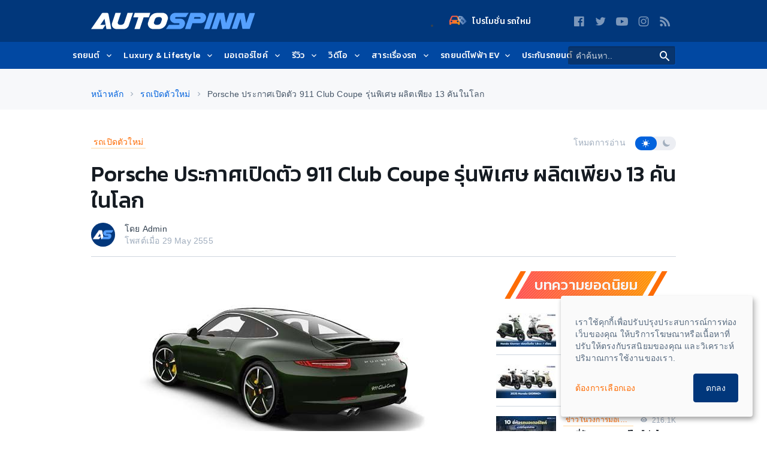

--- FILE ---
content_type: text/html; charset=UTF-8
request_url: https://www.autospinn.com/2012/05/porsche-911-club-coupe
body_size: 45972
content:
    <!doctype html>
    <html class="no-js" lang="th">
    <head>
            <!--- Google Analytics -->
    <script>
        (function (w, d, s, l, i) {
            w[l] = w[l] || [];
            w[l].push({
                'gtm.start': new Date().getTime(),
                event: 'gtm.js'
            });
            var f = d.getElementsByTagName(s)[0],
                j = d.createElement(s),
                dl = l != 'dataLayer' ? '&l=' + l : '';
            j.async = true;
            j.src = '//www.googletagmanager.com/gtm.js?id=' + i + dl;
            f.parentNode.insertBefore(j, f);
        })(window, document, 'script', 'dataLayer', 'GTM-PPP3HS');
    </script>
    <!-- End Google Analytics -->
    
            <meta charset="UTF-8"/>
        <meta http-equiv="x-ua-compatible" content="ie=edge">
        <meta name="csrf-param" content="_csrf"/>
<meta name="csrf-token" content="bT-05J6XiArvzf6WHuOev83mWeQT_pxhyqhwIV9dVXMid-3XzqTXRbmhiv9HttrHtLEPiXWP1SufzwJRajwhIQ=="/>
        <title>Porsche ประกาศเปิดตัว 911 Club Coupe รุ่นพิเศษ ผลิตเพียง 13 คันในโลก - รถเปิดตัวใหม่ | </title>
        <script type="application/ld+json">[
    {
        "@context": "http://schema.org",
        "@type": "WebSite",
        "url": "https://www.autospinn.com/",
        "potentialAction": {
            "@type": "SearchAction",
            "target": "https://www.autospinn.com/?s={search_term}",
            "query-input": "required name=search_term"
        }
    },
    {
        "@context": "http://schema.org",
        "@type": "Organization",
        "name": "AutoSpinn.com",
        "legalName": "Autospinn.com",
        "url": "https://www.autospinn.com/",
        "logo": {
            "@context": "http://schema.org",
            "@type": "ImageObject",
            "contentUrl": "https://autospinn.icarcdn.com/images/icon/180.png",
            "url": "https://www.autospinn.com/2012/05/porsche-911-club-coupe"
        },
        "sameAs": [
            "https://www.facebook.com/autospinn.fans",
            "https://twitter.com/autospinn",
            "https://www.youtube.com/user/autospinnchannel",
            "https://www.instagram.com/autospinn_ig/",
            "/xmlfeed"
        ]
    },
    {
        "@context": "http://schema.org",
        "@type": "NewsArticle",
        "mainEntityOfPage": "https://www.autospinn.com/2012/05/porsche-911-club-coupe",
        "headline": "Porsche ประกาศเปิดตัว 911 Club Coupe รุ่นพิเศษ ผลิตเพียง 13 คันในโลก",
        "datePublished": "2012-05-29T15:56:42+07:00",
        "dateModified": "2013-10-21T11:18:43+07:00",
        "description": "Porsche เปิดตัว 911 Club Coupe ในโอกาสการเฉลิมฉลองครบรอบ 60 ปีของการก่อตั้ง Club สองกลุ่มแรกในประวัติศาสตร์ โดยกลุ่มแรกก่อตั้งขึ้นเมื่อปี 1952 โดยแฟนพันธุ์แท้ชาวเยอรมัน 7 คนที่อาศัยอยู่ในเมือง Westphalia ประเทศเยอรมนี ...",
        "articleSection": "Internet",
        "author": {
            "@type": "Person",
            "name": "Admin "
        },
        "publisher": {
            "@context": "http://schema.org",
            "@type": "Organization",
            "name": "AutoSpinn.com",
            "legalName": "Autospinn.com",
            "logo": {
                "@context": "http://schema.org",
                "@type": "ImageObject",
                "contentUrl": "https://autospinn.icarcdn.com/images/icon/180.png",
                "url": "https://www.autospinn.com/2012/05/porsche-911-club-coupe"
            },
            "sameAs": [
                "https://www.facebook.com/autospinn.fans",
                "https://twitter.com/autospinn",
                "https://www.youtube.com/user/autospinnchannel",
                "https://www.instagram.com/autospinn_ig/",
                "/xmlfeed"
            ]
        },
        "image": {
            "@type": "ImageObject",
            "url": "https://img2.icarcdn.com/66262/main-m_porsche-911-club-coupe_Porsche-911-Club-Coupe.jpg"
        }
    }
]</script><meta name="robots" content="index, follow"/>
<meta name="theme-color" content="#01377b"/>
<meta name="twitter:card" content="summary_large_image"/>
<meta property="og:type" content="website"/>
<meta name="application-name" content="Autospinn.com"/>
<meta name="language" content="Thailand"/>
<meta property="fb:pages" content="315670301797729"/>
<meta property="og:locale" content="th_TH"/>
<meta property="og:site_name" content="Autospinn.com"/>
<meta name="twitter:site" content="@autospinn"/>
<meta name="twitter:creator" content="@autospinn"/>
<meta name="twitter:description" content="Porsche เปิดตัว 911 Club Coupe ในโอกาสการเฉลิมฉลองครบรอบ 60 ปีของการก่อตั้ง Club สองกลุ่มแรกในประวัติศาสตร์ โดยกลุ่มแรกก่อตั้งขึ้นเมื่อปี 1952 ..."/>
<meta property="og:description" content="Porsche เปิดตัว 911 Club Coupe ในโอกาสการเฉลิมฉลองครบรอบ 60 ปีของการก่อตั้ง Club สองกลุ่มแรกในประวัติศาสตร์ โดยกลุ่มแรกก่อตั้งขึ้นเมื่อปี 1952 ..."/>
<meta name="description" content="Porsche เปิดตัว 911 Club Coupe ในโอกาสการเฉลิมฉลองครบรอบ 60 ปีของการก่อตั้ง Club สองกลุ่มแรกในประวัติศาสตร์ โดยกลุ่มแรกก่อตั้งขึ้นเมื่อปี 1952 ..."/>
<meta name="msapplication-TileColor" content="#2D3A75"/>
<meta name="viewport" content="width=device-width, minimum-scale=1, initial-scale=1, user-scalable=no"/>
<meta name="twitter:title" content="Autospinn.com เว็บไซต์ข่าวสารรถยนต์ จักรยานยนต์ ที่ใหญ่ที่สุดในประเทศไทย"/>
<meta name="og:title" content="ข่าวรถยนต์ จักรยานยนต์ ข่าวรถ รีวิวรถ ราคารถใหม่ | Autospinn"/>
<meta property="og:image" content="https://img2.icarcdn.com/66262/main-l_porsche-911-club-coupe_Porsche-911-Club-Coupe.jpg"/>
<meta name="twitter:url" content="https://www.autospinn.com/2012/05/porsche-911-club-coupe"/>
<meta property="og:url" content="https://www.autospinn.com/2012/05/porsche-911-club-coupe"/>
<meta name="ga:details:id" content="26266"/>
<meta name="ga:details:author" content="Admin "/>
<meta name="ga:details:make" content=""/>
<meta name="ga:details:model" content=""/>
<meta name="twitter:image" content="https://img2.icarcdn.com/66262/main-l_porsche-911-club-coupe_Porsche-911-Club-Coupe.jpg"/>
<meta name="ga:details:category_tag" content="รถเปิดตัวใหม่"/>
<meta name="ga:cns:details:category_tag" content="รถเปิดตัวใหม่"/>
<meta name="twitter:title" content="Porsche ประกาศเปิดตัว 911 Club Coupe รุ่นพิเศษ ผลิตเพียง 13 คันในโลก - รถเปิดตัวใหม่ | "/>
<meta property="og:title" content="Porsche ประกาศเปิดตัว 911 Club Coupe รุ่นพิเศษ ผลิตเพียง 13 คันในโลก - รถเปิดตัวใหม่ | "/>
<meta name="ga:details:tag1" content="porsche"/>
<meta name="ga:details:tag2" content="Porsche 911"/>
<meta name="ga:details:tag3" content="911"/>
<meta name="ga:details:tag4" content="Porsche 911 Club Coupe"/>
<meta name="ga:details:tag5" content="911 Club Coupe"/>
<meta name="keywords" content="รถเปิดตัวใหม่, porsche, Porsche 911, 911, Porsche 911 Club Coupe, 911 Club Coupe"/>
<link href="https://www.autospinn.com/2012/05/porsche-911-club-coupe" rel="canonical"/>
<link href="/2012/05/porsche-911-club-coupe" rel="alternate" hreflang="x-default"/>
<link href="https://autospinn.icarcdn.com/images/icon/180.png" rel="apple-touch-icon" sizes="180x180"/>
<link href="https://autospinn.icarcdn.com/images/icon/48.png" rel="icon" sizes="48x48"/>
<link href="https://autospinn.icarcdn.com/images/icon/32.png" rel="icon" sizes="32x32"/>
<link href="https://autospinn.icarcdn.com/images/icon/16.png" rel="icon" sizes="16x16"/>
<link href="/autospinn/manifest.json" rel="manifest"/>
<link href="https://autospinn.icarcdn.com/images/icon/safari.svg" rel="mask-icon" color="#2D3A75"/>
<link href="https://autospinn.icarcdn.com/images/icon/favicon.ico" rel="shortcut icon"/>
<link type="application/rss+xml" href="https://www.autospinn.com/feed.xml" title="RSS" rel="alternate"/>
<link href="https://autospinn.icarcdn.com/css/sites.a5d7d32f49463ab25f5f1.css" rel="stylesheet" defer="defer"/>
<script>
!function(){var t=document.createElement("script");t.src="https://www.icarasia.com/paths/paths.js",t.id="paths",t.async=!0,document.addEventListener("DOMContentLoaded",(function(n){document.body.appendChild(t)})),window.tmlPush=function(t){return void 0!==window.tml&&"function"==typeof window.tml.push&&"object"==typeof t&&window.tml.push(t)},window.gaPush=function(t){var n="object"==typeof t?Object.assign({},t):{};return n.t="ga",window.tmlPush(n),void 0!==window.dataLayer&&"function"==typeof window.dataLayer.push&&window.dataLayer.push(t)}}();

window.params={};

window.params.contactLanguage={};</script>            </head>

    <body
        class="theme  theme--light  theme--autospinn  theme--details header-sticky-top">
            <!-- Google Tag Manager -->
        <noscript>
            <iframe src="//www.googletagmanager.com/ns.html?id=GTM-PPP3HS" height="0"
                    width="0" style="display:none;visibility:hidden"></iframe>
        </noscript>
        <!-- End Google Tag Manager -->
        
    <div class="svg-sprites" style="height: 0; width: 0; position: absolute; visibility: hidden;">
    <svg xmlns="http://www.w3.org/2000/svg" width="0" height="0">
        <!-- global defs -->
        <defs>
            <linearGradient x1="-1.11022302e-14%" y1="50%" x2="97.7080676%" y2="50%" id="linearGradient-1">
                <stop stop-color="#FF5151" offset="0%"></stop>
                <stop stop-color="#FE9604" offset="100%"></stop>
            </linearGradient>
            <linearGradient x1="-1.11022302e-14%" y1="50%" x2="100%" y2="50%" id="linearGradient-2">
                <stop stop-color="#8ECEFF" offset="0%"></stop>
                <stop stop-color="#55A0FE" offset="100%"></stop>
            </linearGradient>
        </defs>
        <defs>
            <circle id="play-circle" cx="20" cy="20" r="20"></circle>
        </defs>
        <defs>
            <linearGradient id="icon_newcars-a" x1="100%" x2="6.722%" y1="92.798%" y2="22.275%">
                <stop offset="0%" stop-color="#FA9606"/>
                <stop offset="100%" stop-color="#F9544F"/>
            </linearGradient>
            <linearGradient id="icon_newcars-b" x1="61.379%" x2="35.425%" y1="141.558%" y2="-49.044%">
                <stop offset="0%" stop-color="#0B48A2"/>
                <stop offset="100%" stop-color="#FFF"/>
            </linearGradient>
        </defs>
        <!--  symbol sprites declaration -->
        <symbol id="svg-forum-icon" viewBox="0 0 25 18">
            <path
                d="M13.516106,13.9378571 L7.48817972,13.9378571 L4.27292627,17.2351843 C3.87513825,17.5646774 3.53725806,17.546106 3.53725806,16.7864747 L3.59417051,13.9378571 L1.46085253,13.9378571 C0.653894009,13.9378571 -0.000299539171,13.2836636 -0.000299539171,12.4773041 L-0.000299539171,5.8790553 C-0.000299539171,5.07209677 0.653894009,4.41790323 1.46085253,4.41790323 L13.516106,4.41790323 C14.3230645,4.41790323 14.976659,5.07209677 14.976659,5.8790553 L14.976659,12.4773041 C14.976659,13.2836636 14.3230645,13.9378571 13.516106,13.9378571"
                id="Fill-1" fill="url(#linearGradient-1)"/>
            <path
                d="M11.1958756,10.1187327 L17.2238018,10.1187327 L20.4390553,13.4160599 C20.8368433,13.745553 21.1747235,13.7269816 21.1747235,12.9673502 L21.1178111,10.1187327 L23.251129,10.1187327 C24.0580876,10.1187327 24.7122811,9.46453917 24.7122811,8.65817972 L24.7122811,2.05993088 C24.7122811,1.25297235 24.0580876,0.598778802 23.251129,0.598778802 L11.1958756,0.598778802 C10.3889171,0.598778802 9.73532258,1.25297235 9.73532258,2.05993088 L9.73532258,8.65817972 C9.73532258,9.46453917 10.3889171,10.1187327 11.1958756,10.1187327"
                id="Fill-4" fill="url(#linearGradient-2)"/>
            <path
                d="M13.516106,4.41808295 L9.7347235,4.41808295 L9.7347235,8.65776037 C9.7347235,9.46471889 10.3889171,10.1189124 11.1958756,10.1189124 L14.976659,10.1189124 L14.976659,5.87863594 C14.976659,5.0722765 14.3230645,4.41808295 13.516106,4.41808295"
                id="Fill-7" fill="#FFFFFF"/>
        </symbol>
        <symbol id="svg-icon-play" viewBox="0 0 40 40">
            <g id="Hi-Fidelity" stroke="none" stroke-width="1" fill="none" fill-rule="evenodd">
                <g id="Artboard-2" transform="translate(-19.000000, -16.000000)">
                    <g id="play-icon-copy-7" transform="translate(19.000000, 16.000000)">
                        <g id="Oval">
                            <use fill-opacity="0.6" fill="#151B22" fill-rule="evenodd" xlink:href="#play-circle"></use>
                            <circle stroke="#F7F8FA" stroke-width="2" cx="20" cy="20" r="19"></circle>
                        </g>
                        <polygon id="Triangle" fill="#F7F8FA"
                                 points="29.1428571 20.6153846 15.4285714 30.3296703 15.4285714 10.9010989"></polygon>
                    </g>
                </g>
            </g>
        </symbol>
        <symbol id="svg-concept-car" viewBox="0 0 60 25">
            <path d="M40.7,14.6c-7.3,0.3-18.2,0.7-19,0.5c-0.6-0.1-2.3-1.6-3.3-2.6l-0.7,0.7c0.4,0.4,2.7,2.6,3.7,2.9c0.2,0,0.8,0.1,1.6,0.1
                c4.3,0,15.4-0.4,18-0.5l0.4,0l0.1-0.4c0.9-3.7,5.1-5.1,5.2-5.1l-0.3-0.9C46.2,9.2,41.9,10.7,40.7,14.6z"/>
            <path d="M57.5,11.6C57.2,11.1,56,10.2,54,9c-1.8-1.1-7-3.7-15.2-4.2c-5.5-0.4-8.6,1-11.2,2.2c-0.7,0.3-1.3,0.6-1.9,0.8
                c-1.9,0.7-4,0.6-6.2,0.4c-1-0.1-2-0.1-3-0.1c-4.1,0-6.2,1-8.3,1.9c-0.5,0.2-1,0.4-1.6,0.7c-0.7,0.3-1.4,0.5-1.9,0.6
                c-0.8,0.2-1.5,0.9-1.7,1.7c-0.6,2.2-0.6,2.8-0.6,2.9c0,1.2,0.9,2.7,2.5,3.4C6,19.7,7.1,20,9.5,20c0,0,0,0,0,0
                c0.8,0.8,1.9,1.2,3.2,1.2c1.4,0,2.7-0.7,3.6-1.7c6.4-0.4,21.1-0.6,28.5-0.7c0.8,1.4,2.3,2.4,4.1,2.4c1.8,0,3.4-1.1,4.2-2.6l1.8-1.1
                c0.1-0.1,0.3-0.2,0.3-0.4l0.7-2.4l0.7-0.5c0.1-0.1,0.2-0.2,0.2-0.3l0.7-1.7C57.6,12,57.6,11.8,57.5,11.6z M12.7,19.8
                c-1.8,0-3.2-1.4-3.2-3.2c0-1.8,1.4-3.2,3.2-3.2s3.2,1.4,3.2,3.2C15.9,18.4,14.5,19.8,12.7,19.8z M48.9,19.8c-1.8,0-3.2-1.4-3.2-3.2
                c0-1.8,1.4-3.2,3.2-3.2s3.2,1.4,3.2,3.2C52.1,18.4,50.7,19.8,48.9,19.8z M55.5,13.2l-0.7,0.5c-0.1,0.1-0.2,0.2-0.3,0.4l-0.7,2.4
                l-0.2,0.1c0-2.6-2.1-4.7-4.7-4.7c-2.6,0-4.7,2.1-4.7,4.7c0,0.3,0,0.5,0.1,0.8c-7.2,0.1-20.4,0.3-27.1,0.7c0.2-0.5,0.3-0.9,0.3-1.5
                c0-2.6-2.1-4.7-4.7-4.7S8,14,8,16.6c0,0.7,0.2,1.3,0.4,1.9c-1.4-0.1-2.2-0.3-2.8-0.6C4.5,17.4,4,16.4,4,15.8c0-0.1,0-0.7,0.5-2.6
                c0.1-0.3,0.3-0.5,0.6-0.6c0.6-0.2,1.3-0.4,2-0.7c0.6-0.2,1.1-0.4,1.7-0.7c2-0.9,4-1.7,7.7-1.7c0.1,0,0.2,0,0.2,0
                c0.9,0,1.8,0.1,2.6,0.1c1.7,0.1,3.4,0.2,5.1-0.1l0,0c0.1,0,2.1,0.3,5.2,0.3c2.7,0,6.4-0.2,10.4-1.2l-0.2-1C34.4,9,29.7,9,27,8.8
                c0.4-0.2,0.8-0.4,1.3-0.5c2.5-1.1,5.3-2.4,10.5-2c7.8,0.5,12.8,3,14.5,4c1.6,1,2.4,1.5,2.7,1.8L55.5,13.2z"/>
        </symbol>
        <symbol id="svg-vans" viewBox="0 0 60 25">
            <path d="M40.7,39.6c-7.3,0.3-18.2,0.7-19,0.5c-0.6-0.1-2.3-1.6-3.3-2.6l-0.7,0.7c0.4,0.4,2.7,2.6,3.7,2.9c0.2,0,0.8,0.1,1.6,0.1
                c4.3,0,15.4-0.4,18-0.5l0.4,0l0.1-0.4c0.9-3.7,5.1-5.1,5.2-5.1l-0.3-0.9C46.2,34.1,41.9,35.6,40.7,39.6z"/>
            <path d="M57.5,36.6c-0.2-0.5-1.5-1.4-3.5-2.6c-1.8-1.1-7-3.7-15.2-4.2c-5.5-0.4-8.6,1-11.2,2.2c-0.7,0.3-1.3,0.6-1.9,0.8
                c-1.9,0.7-4,0.6-6.2,0.4c-1-0.1-2-0.1-3-0.1c-4.1,0-6.2,1-8.3,1.9c-0.5,0.2-1,0.4-1.6,0.7c-0.7,0.3-1.4,0.5-1.9,0.6
                c-0.8,0.2-1.5,0.9-1.7,1.7c-0.6,2.2-0.6,2.8-0.6,2.9c0,1.2,0.9,2.7,2.5,3.4C6,44.6,7.1,45,9.5,45c0,0,0,0,0,0
                c0.8,0.8,1.9,1.2,3.2,1.2c1.4,0,2.7-0.7,3.6-1.7c6.4-0.4,21.1-0.6,28.5-0.7c0.8,1.4,2.3,2.4,4.1,2.4c1.8,0,3.4-1.1,4.2-2.6l1.8-1.1
                c0.1-0.1,0.3-0.2,0.3-0.4l0.7-2.4l0.7-0.5c0.1-0.1,0.2-0.2,0.2-0.3l0.7-1.7C57.6,37,57.6,36.7,57.5,36.6z M12.7,44.7
                c-1.8,0-3.2-1.4-3.2-3.2c0-1.8,1.4-3.2,3.2-3.2s3.2,1.4,3.2,3.2C15.9,43.3,14.5,44.7,12.7,44.7z M48.9,44.7c-1.8,0-3.2-1.4-3.2-3.2
                c0-1.8,1.4-3.2,3.2-3.2s3.2,1.4,3.2,3.2C52.1,43.3,50.7,44.7,48.9,44.7z M55.5,38.1l-0.7,0.5c-0.1,0.1-0.2,0.2-0.3,0.4l-0.7,2.4
                l-0.2,0.1c0-2.6-2.1-4.7-4.7-4.7c-2.6,0-4.7,2.1-4.7,4.7c0,0.3,0,0.5,0.1,0.8c-7.2,0.1-20.4,0.3-27.1,0.7c0.2-0.5,0.3-0.9,0.3-1.5
                c0-2.6-2.1-4.7-4.7-4.7S8,38.9,8,41.5c0,0.7,0.2,1.3,0.4,1.9c-1.4-0.1-2.2-0.3-2.8-0.6C4.5,42.3,4,41.3,4,40.8c0-0.1,0-0.7,0.5-2.6
                c0.1-0.3,0.3-0.5,0.6-0.6c0.6-0.2,1.3-0.4,2-0.7c0.6-0.2,1.1-0.4,1.7-0.7c2-0.9,4-1.7,7.7-1.7c0.1,0,0.2,0,0.2,0
                c0.9,0,1.8,0.1,2.6,0.1c1.7,0.1,3.4,0.2,5.1-0.1l0,0c0.1,0,2.1,0.3,5.2,0.3c2.7,0,6.4-0.2,10.4-1.2l-0.2-1
                c-5.4,1.2-10.2,1.2-12.9,1c0.4-0.2,0.8-0.4,1.3-0.5c2.5-1.1,5.3-2.4,10.5-2c7.8,0.5,12.8,3,14.5,4c1.6,1,2.4,1.5,2.7,1.8L55.5,38.1
                z"/>
            <path d="M18.6,9.7c-0.3,0-0.5-0.2-0.5-0.5c0-0.3,0.2-0.5,0.5-0.5l33-1.7c0.3,0,0.5,0.2,0.5,0.5c0,0.3-0.2,0.5-0.5,0.5L18.6,9.7
                C18.6,9.7,18.6,9.7,18.6,9.7z"/>
            <path d="M57.5,16.3c0-0.2-0.1-0.3-0.1-0.4c-0.1-0.5-0.3-0.8-0.4-1c-0.2-0.3-0.3-0.5-0.3-0.9c-0.1-0.5,0-1.6,0.1-2.6
                    c0.1-1.3,0.1-2.2,0.1-2.6c-0.2-1-2.2-5.4-2.3-5.7c-0.2-0.5-0.8-1.5-2.4-1.7C50.8,1.2,28.7,1,26.7,1.2c-2,0.2-4.1,0.4-6,0.9
                    c-0.7,0.2-2.3,1.3-5,3c-1.7,1.1-3.7,2.4-4.3,2.6c-0.3,0.1-0.7,0.3-1.2,0.4c-2.8,1-5.2,1.9-6,2.8c-0.8,0.9-1.5,2.7-1.6,2.9
                    C2.3,15,2.3,16.3,2.4,17c0,0.6,0.1,0.9,0.3,1.4l0.1,0.5c0.4,1.4,2.3,1.7,3.8,1.9c0.7,1.9,2.6,3.2,4.7,3.2c2.1,0,4-1.3,4.7-3.2
                    c8.1-0.1,19.4-0.2,25.9-0.3c0.7,2,2.5,3.5,4.8,3.5c2.3,0,4.2-1.6,4.8-3.7c1.6,0,3.1-0.1,3.5-0.2c0.5-0.1,1.7-0.4,2.4-1.3
                    C57.8,18.1,57.6,17.1,57.5,16.3z M11.3,22.4c-2,0-3.5-1.6-3.5-3.5s1.6-3.5,3.5-3.5s3.5,1.6,3.5,3.5S13.2,22.4,11.3,22.4z
                     M46.6,22.4c-2,0-3.5-1.6-3.5-3.5s1.6-3.5,3.5-3.5s3.5,1.6,3.5,3.5S48.6,22.4,46.6,22.4z M56.1,17.9c-0.2,0.3-0.8,0.6-1.4,0.7
                    c-0.2,0-1.4,0.1-3,0.1c-0.1-2.7-2.3-4.9-5-4.9c-2.8,0-5,2.3-5,5c0,0,0,0,0,0.1c-8,0.1-18.1,0.2-25.3,0.3c0-0.1,0-0.2,0-0.3
                    c0-2.8-2.3-5-5-5s-5,2.3-5,5c0,0.1,0,0.2,0,0.3c-1.7-0.2-2-0.7-2-0.8l-0.2-0.5c-0.1-0.5-0.2-0.7-0.2-1c0-0.4-0.1-1.6,0.2-2.5
                    c0.2-0.5,0.8-1.8,1.3-2.4c0.6-0.6,3.8-1.8,5.3-2.4c0.5-0.2,0.9-0.3,1.2-0.5c0.7-0.3,2.2-1.2,4.6-2.8c1.7-1.1,3-2.2,4.6-2.8
                    c1.1-0.4,3.7-0.7,5.7-0.9c0.6-0.1,2.9-0.1,5.8-0.1c7.2,0,18.5,0.1,19.2,0.2c0.8,0.1,1,0.5,1.2,0.9c0.4,0.7,2.1,4.6,2.2,5.2
                    c0,0.3,0,1.4-0.1,2.3c-0.1,1.2-0.1,2.3-0.1,2.9c0.1,0.7,0.3,1.2,0.5,1.5c0.1,0.2,0.2,0.3,0.2,0.5c0,0.2,0.1,0.3,0.1,0.5
                    C56.1,16.9,56.2,17.7,56.1,17.9z"/>
        </symbol>
        <symbol id="svg-hybrid" viewBox="0 0 60 25">
            <path d="M56.1,13.4L55,11.9c-0.1-0.2-0.2-0.4-0.3-0.7c-0.2-0.7-0.3-1.4,0-2.1l0.4-1.4c0.1-0.2,0-0.4-0.1-0.6
                c-0.1-0.2-0.3-0.3-0.5-0.3c-0.7-0.1-2.2-0.5-3.9-1c-2.3-0.6-5.1-1.4-7.9-2c-4.9-1-9.2-1-14.9,0c-3.3,0.6-6.3,1.9-8.9,3
                c-1.6,0.7-3,1.3-4.1,1.6c-0.8,0.2-7.9,2.1-9.9,3.7c-1.6,1.3-1.3,3.8-1.2,4.8l0,0.2c0.1,0.5-0.1,1.1-0.1,1.1
                c-0.1,0.4,0.1,0.7,0.5,0.8c2.3,0.9,5.6,1.1,6.2,1.1c0.8,1.2,2.2,2,3.8,2c1.6,0,3-0.8,3.8-2l25.1,0c0.8,1.2,2.2,2,3.8,2
                c1.6,0,3-0.8,3.8-2l3.7-0.6c0.3,0,0.5-0.2,0.6-0.4c0.1-0.2,0.8-0.7,1.4-1.1c0.2-0.1,0.3-0.3,0.3-0.5l0.3-1.9
                C56.7,14.7,56.5,14,56.1,13.4z M27.9,5.2c5.5-0.9,9.7-0.9,14.4,0c1.1,0.2,2.1,0.5,3.1,0.7L47,8.4l-4.3-0.1c-0.8,0-16.4-0.1-23.7,0
                c0.1,0,0.2-0.1,0.3-0.1C21.9,7,24.8,5.7,27.9,5.2z M13.9,20.5c-1.7,0-3.1-1.4-3.1-3.1s1.4-3.1,3.1-3.1s3.1,1.4,3.1,3.1
                S15.6,20.5,13.9,20.5z M46.6,20.5c-1.7,0-3.1-1.4-3.1-3.1s1.4-3.1,3.1-3.1s3.1,1.4,3.1,3.1S48.3,20.5,46.6,20.5z M54.9,16.8
                c-0.5,0.3-1,0.8-1.4,1.2l-2.5,0.4c0.1-0.3,0.1-0.6,0.1-0.9c0-2.5-2-4.6-4.6-4.6s-4.6,2-4.6,4.6c0,0.4,0.1,0.7,0.1,1.1l-23.8,0
                c0.1-0.3,0.1-0.7,0.1-1c0-2.5-2-4.6-4.6-4.6s-4.6,2-4.6,4.6c0,0.3,0,0.7,0.1,1c-1-0.1-2.9-0.2-4.5-0.7c0-0.3,0-0.6,0-0.9l0-0.2
                c-0.1-0.7-0.3-2.6,0.6-3.4c1.2-0.9,5.6-2.4,9.3-3.4c0.5-0.1,1-0.3,1.5-0.5c3.9-0.2,19.8-0.1,26.2,0l5.2,0.1c0.2,0,0.4-0.1,0.4-0.3
                s0.1-0.4,0-0.5l-1.5-2.4c1.2,0.3,2.3,0.6,3.3,0.9c1.3,0.4,2.5,0.7,3.3,0.9l-0.2,0.6c-0.3,1-0.3,2.1,0.1,3.1c0.1,0.4,0.3,0.7,0.4,1
                c0,0,0,0.1,0.1,0.1l1.2,1.6c0.2,0.3,0.3,0.6,0.2,0.9L54.9,16.8z"/>
        </symbol>
        <symbol id="svg-wagon" viewBox="0 0 60 25">
            <path d="M57.1,14.5c0-0.1-0.1-0.3-0.2-0.4c-0.2-0.2-0.5-0.5-0.6-0.6c0.1-2.1-0.1-3.3-0.5-4c-0.5-0.8-3.5-3.9-3.8-4.3
                C51.8,5.1,51.6,5,51.5,5c-0.2,0-0.6-0.1-1.1-0.1l0,0c-3.6-0.7-17.1-2.6-18-2.7c-0.3,0-1.4-0.1-2.9,0.2c-0.9,0.2-2.5,1.6-3.3,2.4
                c-0.1,0-0.2,0-0.3,0c-2.7,0.4-8.7,3.7-9.8,4.3c-3.2,0.2-8.7,1.8-10.5,2.3l-0.4,0.1c-1.3,0.4-2.2,2.4-2.4,2.8c0,0.1-0.1,0.2-0.1,0.3
                l-0.1,1.2c0,0.2,0.1,0.4,0.2,0.6l0.5,0.5l0,0.6L3,18.3c-0.1,0.4,0.1,0.7,0.4,0.9c1.6,0.7,4.1,0.9,6.1,1c0.8,1.4,2.3,2.3,4,2.3
                c1.7,0,3.2-0.9,4-2.3H41c0.8,1.4,2.3,2.3,4,2.3c1.8,0,3.4-1.1,4.2-2.6c2.4-0.2,4.8-0.4,5.4-0.5c1.3-0.2,1.9-0.9,2.4-1.4l0.1-0.1
                C57.6,17.2,57.4,15.6,57.1,14.5z M34.7,3.5c2,0.3,5,0.7,7.9,1.2c-2.7-0.1-5.6-0.1-8.2-0.1L34.7,3.5z M29.7,3.3
                c1.1-0.3,2-0.3,2.6-0.2c0.2,0,0.7,0.1,1.5,0.2l-0.3,1.2c-2,0-3.8,0-5.1,0.1c-0.2,0-0.4,0-0.5,0C28.5,4,29.2,3.4,29.7,3.3z
                 M13.5,20.9c-1.8,0-3.2-1.4-3.2-3.2s1.4-3.2,3.2-3.2c1.8,0,3.2,1.4,3.2,3.2S15.3,20.9,13.5,20.9z M45,20.9c-1.8,0-3.2-1.4-3.2-3.2
                s1.4-3.2,3.2-3.2c1.8,0,3.2,1.4,3.2,3.2S46.8,20.9,45,20.9z M55.9,16.9L55.9,16.9c-0.5,0.5-0.8,0.9-1.5,1c-0.5,0.1-2.6,0.2-4.8,0.4
                c0-0.2,0.1-0.4,0.1-0.5c0-2.6-2.1-4.7-4.7-4.7c-2.6,0-4.7,2.1-4.7,4.7c0,0.3,0,0.6,0.1,0.9l-22.3,0c0.1-0.3,0.1-0.6,0.1-0.9
                c0-2.6-2.1-4.7-4.7-4.7c-2.6,0-4.7,2.1-4.7,4.7c0,0.3,0,0.6,0.1,0.9c-1.5-0.1-3.1-0.3-4.3-0.6l0.1-0.3c0,0,0-0.1,0-0.1l0.1-1
                c0-0.2-0.1-0.4-0.2-0.6l-0.5-0.5l0-0.7c0.4-0.8,1-1.7,1.4-1.8L6,12.8c4.8-1.4,8.3-2.2,10.3-2.3c0.1,0,0.2,0,0.3-0.1
                c0.1,0,6.8-3.8,9.5-4.2c0.3,0,0.9-0.1,2.2-0.1c6-0.2,19.9,0.1,22.7,0.3c1.2,1.3,3.1,3.3,3.4,3.9c0.1,0.1,0.3,0.7,0.3,3.2l0,0.2
                c0,0.2,0,0.5,1,1.4C55.9,15.8,56,16.7,55.9,16.9z"/>
            <polygon points="40,9.7 20.8,10.1 20.8,11.1 40.1,10.7 49.9,8.7 49.7,7.7"/>
        </symbol>
        <symbol id="svg-sports" viewBox="0 0 60 25">
            <path d="M56.7,13.2L56,12.3l0.2-2.2c0.1-0.7-0.4-1.4-1.1-1.5c-1.3-0.3-4-1.2-6.3-1.9c-2.2-0.7-4-1.3-4.9-1.5
                c-2.2-0.5-5.5-1.1-8.5-1.2c-2.6-0.1-4.2,0.2-5.5,0.4c-0.3,0.1-0.6,0.1-0.9,0.2c-1.5,0.2-6,2.6-7.2,3.3c-1.2,0-7.1,0.1-9.7,0.4
                c-2.7,0.3-8.6,3-9.1,3.9c-0.1,0.2-0.4,0.7,0.5,3.6l-0.2,0.7c-0.1,0.3,0,0.6,0.2,0.8c0.1,0.1,0.8,0.8,1.6,1.1
                c0.4,0.2,2.1,0.5,4.1,0.7c1,1.3,2.5,2.1,4.2,2.1c1.7,0,3.2-0.8,4.2-2.1c3.2-0.2,8.8-0.5,13-0.5c3.1-0.1,8.1,0,11.4,0.1
                c0.9,1.5,2.6,2.5,4.5,2.5c2.3,0,4.2-1.4,5-3.5l3.8-0.7c0.5-0.1,1-0.5,1.1-1l0.4-1.2C57.1,14.3,57,13.7,56.7,13.2z M13.5,19.6
                c-2.1,0-3.9-1.7-3.9-3.9s1.7-3.9,3.9-3.9s3.9,1.7,3.9,3.9S15.6,19.6,13.5,19.6z M46.7,19.6c-2.1,0-3.9-1.7-3.9-3.9s1.7-3.9,3.9-3.9
                s3.9,1.7,3.9,3.9S48.8,19.6,46.7,19.6z M55.5,14.4l-0.3,1.1L52,16.1c0-0.1,0-0.2,0-0.3c0-3-2.4-5.4-5.4-5.4s-5.4,2.4-5.4,5.4
                c0,0.5,0.1,0.9,0.2,1.3c-3.3-0.1-7.9-0.1-10.8-0.1c-3.5,0.1-8.7,0.2-12.2,0.5c0.2-0.5,0.3-1.1,0.3-1.7c0-3-2.4-5.4-5.4-5.4
                s-5.4,2.4-5.4,5.4c0,0.6,0.1,1.1,0.3,1.6C7.1,17.2,6,17.1,5.8,17c-0.3-0.1-0.6-0.3-0.8-0.5L5.1,16c0.1-0.2,0.1-0.3,0-0.5
                c-0.3-1-0.6-2.2-0.7-2.7c0.9-0.6,5.4-2.8,7.9-3.1c2.5-0.3,8.4-0.4,9.6-0.4c0.1,0,0.1,0,0.2,0c2.6,0.3,5.3,0.4,7.8,0.4
                c5.7,0,10.2-0.5,10.3-0.5c0.3,0,0.5-0.3,0.4-0.6c0-0.3-0.3-0.5-0.6-0.4c-0.1,0-8.2,1-16.2,0.3c2.4-1.2,4.7-2.4,5.5-2.5
                c0.3,0,0.6-0.1,1-0.2c1.3-0.2,2.8-0.5,5.2-0.4c2.9,0.2,6.1,0.7,8.2,1.2c0.8,0.2,2.7,0.8,4.7,1.5c2.4,0.8,4.9,1.6,6.3,1.9l-0.2,2.1
                c0,0.3,0.1,0.7,0.2,1l0.7,0.9C55.5,14.1,55.5,14.3,55.5,14.4z"/>
        </symbol>
        <symbol id="svg-luxury-car" viewBox="0 0 60 25">
            <path d="M56.1,12.9c-0.1-0.1-0.2-0.2-0.3-0.3c0-3-0.1-3.2-0.3-3.4c-0.2-0.4-0.4-0.4-3.6-1c-0.9-0.1-1.8-0.3-2-0.4
            c-0.5-0.1-4.2-1.6-6.8-2.6l0-0.7c0-0.2-0.1-0.4-0.2-0.6c-0.2-0.2-0.4-0.2-0.6-0.2c0,0-3.1,0.5-3.6,0.6c-0.5,0.1-2.9,0.1-5.8,0.1
            c-2.2-0.1-4.5,0.2-6.9,0.9c-1.3,0.4-6.2,3.2-7.2,3.8c-1.2,0.1-8.6,0.8-10.3,1.1c-2.1,0.3-4.2,1.7-4.4,1.9c-0.6,0.4-0.5,1.1-0.4,1.4
            c0.1,0.2,0.1,0.3,0,0.4c-0.8,1.3-0.7,2.4-0.6,2.8c0,0.3,0,1.1,0.2,1.7c0.1,0.3,0.4,1.1,4,1.1c0.2,0,0.4,0,0.6,0h0.2
            c0.8,1.1,2.1,1.8,3.6,1.8s2.8-0.7,3.6-1.8h27c0.8,1.1,2.1,1.8,3.6,1.8c1.7,0,3.1-1,3.9-2.3l6-0.8c0.3,0,0.6-0.3,0.6-0.6
            c0.1-0.4,0.5-2.3,0.5-3C57,14,56.5,13.4,56.1,12.9z M11.7,19.8c-1.6,0-2.9-1.3-2.9-2.9c0-1.6,1.3-2.9,2.9-2.9s2.9,1.3,2.9,2.9
            C14.6,18.5,13.3,19.8,11.7,19.8z M45.9,19.8c-1.6,0-2.9-1.3-2.9-2.9c0-1.6,1.3-2.9,2.9-2.9c1.6,0,2.9,1.3,2.9,2.9
            C48.8,18.5,47.5,19.8,45.9,19.8z M55.1,16.7l-4.8,0.7c0-0.2,0-0.3,0-0.5c0-2.4-2-4.4-4.4-4.4c-2.4,0-4.4,2-4.4,4.4
            c0,0.4,0.1,0.7,0.2,1.1H16c0.1-0.3,0.2-0.7,0.2-1.1c0-2.4-2-4.4-4.4-4.4s-4.4,2-4.4,4.4c0,0.4,0.1,0.7,0.2,1.1
            c-1.2,0-2.4-0.1-2.8-0.3c-0.1-0.4-0.1-0.9-0.1-1.1c0-0.1,0-0.2,0-0.3c0,0-0.2-0.7,0.4-1.6c0.4-0.6,0.3-1.1,0.2-1.5
            c0.8-0.5,2.3-1.3,3.6-1.5c1.7-0.3,10.3-1.1,10.4-1.1c0.1,0,0.2,0,0.3-0.1c2.2-1.3,6.1-3.5,7-3.7c2.2-0.6,4.4-0.9,6.4-0.9
            c2.9,0.1,5.3,0,6-0.1c0.4,0,1.8-0.3,2.8-0.4l0,0.3c0,0.3,0.2,0.6,0.5,0.7c0.7,0.3,6.7,2.7,7.5,2.9c0.4,0.1,1.2,0.2,2.2,0.4
            c0.8,0.1,2,0.3,2.6,0.5c0,0.5,0.1,1.3,0.1,2.5c0,0.4,0.2,0.7,0.6,1.1c0.2,0.2,0.5,0.7,0.5,0.8C55.5,14.9,55.3,15.8,55.1,16.7z"/>
            <path d="M37.6,9.1L22.3,9.8c-0.3,0-0.5,0.2-0.5,0.5s0.3,0.5,0.5,0.5l14.2-0.6l-4.3,5.5c-0.2,0.2-0.1,0.5,0.1,0.7
            c0.1,0.1,0.2,0.1,0.3,0.1c0.1,0,0.3-0.1,0.4-0.2l5-6.3c0.1-0.2,0.1-0.4,0.1-0.5C38,9.2,37.8,9.1,37.6,9.1z"/>
        </symbol>
        <symbol id="svg-sedan" viewBox="0 0 60 25">
            <path d="M57.4,13.2c-0.4-0.4-0.7-1-0.7-1.2c0-0.7-0.1-3.4-0.1-3.5l0-0.7l-0.7,0c0,0-3.1-0.1-4.6-0.4c-0.9-0.2-3.1-1.1-4.7-1.7
            c-1.3-0.5-2.1-0.8-2.4-0.9c-0.8-0.2-5.6-1.2-7.9-1.4c-2.1-0.1-6.4,0.1-9.2,0.8c-1.6,0.4-4.4,1.8-6.6,2.9c-1.3,0.6-2.7,1.3-3.1,1.4
            c-0.6,0.2-3,0.5-5.3,0.8C9.8,9.7,7.6,10,6.5,10.2c-2.6,0.5-3.2,2.2-3.6,3.3c-0.3,0.9-0.1,2.1,0,2.7c-0.4,0.6-1,2-0.2,2.9
            c0.2,0.2,0.4,0.4,3.5,0.4c1,0,2.4,0,4.1-0.1c0.9,1.3,2.3,2.1,3.9,2.1c1.7,0,3.2-0.9,4-2.2l23-0.1c0.8,1.4,2.3,2.3,4.1,2.3
            c2,0,3.7-1.2,4.4-3l7.5-1.1l0.4-4L57.4,13.2z M14.3,20.1c-1.8,0-3.2-1.5-3.2-3.2c0-1.8,1.5-3.2,3.2-3.2c1.8,0,3.2,1.5,3.2,3.2
            C17.5,18.6,16.1,20.1,14.3,20.1z M45.3,20.1c-1.8,0-3.2-1.5-3.2-3.2c0-1.8,1.5-3.2,3.2-3.2c1.8,0,3.2,1.5,3.2,3.2
            C48.6,18.6,47.1,20.1,45.3,20.1z M55.8,16.2L50,17c0-0.1,0-0.1,0-0.2c0-2.6-2.1-4.7-4.7-4.7c-2.6,0-4.7,2.1-4.7,4.7
            c0,0.3,0,0.6,0.1,0.9l-21.8,0.1c0.1-0.3,0.1-0.7,0.1-1c0-2.6-2.1-4.7-4.7-4.7c-2.6,0-4.7,2.1-4.7,4.7c0,0.4,0.1,0.8,0.2,1.1
            C7,18,4.7,18,3.9,18c0-0.3,0.2-0.8,0.5-1.3l0.2-0.3l-0.1-0.3c-0.1-0.3-0.3-1.5-0.1-2.1C4.7,13,5,12.1,6.8,11.7
            c1-0.2,3.2-0.5,5.4-0.8c1.9-0.3,3.6-0.5,4.6-0.7c1,0,8.1-0.1,12-0.1c3.2,0,12.4-0.2,13.9-0.8l-0.4-0.9C41.3,8.8,33.5,9,28.8,9
            c-2.6,0-6.5,0.1-9.1,0.1C20,8.9,20.5,8.7,21,8.5c2.2-1.1,4.9-2.4,6.4-2.8C29.8,5,34,4.8,36.1,4.9c2.2,0.1,6.8,1.1,7.6,1.3
            C44,6.3,45,6.7,45.9,7.1c1.8,0.7,3.9,1.6,5,1.8c1.2,0.2,3.2,0.4,4.2,0.4c0,0.9,0.1,2.3,0.1,2.7c0,0.7,0.5,1.5,0.9,1.9L55.8,16.2z"/>
        </symbol>
        <symbol id="svg-mpv" viewBox="0 0 60 25">
            <path d="M55.5,12.6c0.1-0.6,0.3-2,0.3-2.5c0-0.2,0-0.7-2.1-5l0.5-0.6c0.4-0.2,0.6-0.5,0.6-0.9c0-0.7-0.8-0.9-1.1-1
            c-1.3-0.3-23.8-0.6-25-0.5c-0.9,0.1-5.2,0.5-6.1,1c-0.1,0.1-0.6,0.3-1.3,0.7c-2.2,1.2-8.9,4.7-9.7,4.9c-0.8,0.2-5.1,1.5-5.9,2.2
            c-0.2,0.2-0.8,0.7-1.1,3.1c0,0.2-0.1,0.3-0.2,0.5C4.3,14.7,4.1,15,4,15.4c-0.2,0.8,0,2.5,0.1,3.2c-0.2,0.5-0.4,1.2,0.1,1.7
            c0.2,0.2,0.4,0.4,5.6,0.4c0.8,1.1,2.1,1.8,3.5,1.8c1.5,0,2.8-0.7,3.6-1.8c4-0.1,11.7-0.2,12.9-0.2c0.9,0,4.9,0.2,8.2,0.4
            c1.2,0.1,2.2,0.1,3,0.2c0.8,1.2,2.2,1.9,3.7,1.9c1.6,0,3.1-0.9,3.9-2.2l7.4-0.6l0-0.7c0-1.8,0.1-4.4,0.1-4.7
            C56.2,14.4,56,13.6,55.5,12.6z M13.4,21c-1.7,0-3-1.3-3-3s1.3-3,3-3s3,1.3,3,3S15,21,13.4,21z M44.7,21.5c-1.7,0-3-1.3-3-3
            s1.3-3,3-3c1.7,0,3,1.3,3,3S46.4,21.5,44.7,21.5z M54.5,18.8l-5.3,0.4c0-0.2,0.1-0.5,0.1-0.7c0-2.5-2-4.5-4.5-4.5
            c-2.5,0-4.5,2-4.5,4.5c0,0.4,0,0.7,0.1,1c-0.7,0-1.5-0.1-2.2-0.1c-3.6-0.2-7.4-0.4-8.3-0.4c-1.1,0-8,0.2-12.1,0.2
            c0.1-0.4,0.2-0.8,0.2-1.2c0-2.5-2-4.5-4.5-4.5s-4.5,2-4.5,4.5c0,0.4,0.1,0.8,0.2,1.2c-1.5,0-2.9,0-3.6-0.1c0,0,0-0.1,0-0.1l0.1-0.2
            l0-0.2c-0.2-1.1-0.3-2.5-0.2-2.8c0.1-0.3,0.2-0.4,0.3-0.6c0.1-0.3,0.3-0.6,0.4-1.1c0.2-1.4,0.4-2,0.6-2.1c0.5-0.4,4-1.6,5.3-1.9
            c0.1,0,0.3-0.1,0.6-0.2L43.9,10h0c0.1,0,0.2,0,0.3-0.1l5.4-3.4c0.2-0.1,0.3-0.5,0.2-0.7c-0.1-0.2-0.5-0.3-0.7-0.2L43.8,9L14.6,8.9
            c1.8-0.9,4.3-2.2,7.3-3.8c0.7-0.4,1.2-0.6,1.3-0.7c0.5-0.2,3.9-0.7,5.6-0.8C30,3.5,48.8,3.7,52.7,3.9l-0.8,0.8l0.2,0.5
            c1,2,2.1,4.5,2.1,4.9c0,0.4-0.2,1.7-0.3,2.5l0,0.2l0.1,0.2c0.3,0.7,0.5,1.4,0.6,1.6C54.6,14.9,54.5,17.3,54.5,18.8z"/>
        </symbol>
        <symbol id="svg-coupe" viewBox="0 0 60 25">
            <path d="M57.1,11.9c-0.1-0.2-0.4-0.6-0.5-0.8l-0.5-1.1c0,0,0-0.1,0-0.1l0.6-1.5c0.1-0.2,0-0.5-0.1-0.7c-0.1-0.2-0.4-0.3-0.6-0.3
            c0,0-1.8,0.1-3.2,0c-0.5,0-1.4-0.3-2.6-0.7c-1.8-0.6-4.4-1.3-7.3-1.8c-5-0.8-8.8-0.9-12.5-0.4c-2.4,0.4-5.8,1.9-8.1,2.9
            c-0.9,0.4-1.9,0.8-2.1,0.9c-0.8,0.1-1.7,0.1-1.8,0.1C8.6,8.7,3.9,11.5,3.2,12.3c-0.8,0.8-0.5,1.8-0.3,2.4c0,0.1,0,0.2,0.1,0.2
            l-0.1,1.6c-0.1,1.3,0.9,2.5,2.3,2.6c1.2,0.1,2.8,0.2,4.2,0.3c0.9,0.9,2.1,1.5,3.5,1.5c1.3,0,2.5-0.5,3.3-1.4l26.7,0.1
            c0.9,0.8,2.1,1.3,3.3,1.3c1.7,0,3.1-0.8,4.1-2.1l0.8,0.3c0.2,0.1,0.3,0.1,0.5,0l3.7-1.1c0.2,0,0.3-0.2,0.4-0.3
            C57.9,14.4,57.4,12.4,57.1,11.9z M12.8,19.5c-1.8,0-3.4-1.5-3.4-3.4s1.5-3.4,3.4-3.4s3.4,1.5,3.4,3.4S14.7,19.5,12.8,19.5z
             M46.2,19.5c-2,0-3.6-1.6-3.6-3.6s1.6-3.6,3.6-3.6s3.6,1.6,3.6,3.6S48.1,19.5,46.2,19.5z M54.5,16.8l-3.2,1l-0.4-0.1
            c0.2-0.5,0.3-1.1,0.3-1.7c0-2.8-2.3-5.1-5.1-5.1s-5.1,2.3-5.1,5.1c0,0.8,0.2,1.6,0.6,2.3l-24.4-0.1c0.3-0.6,0.4-1.3,0.4-2
            c0-2.7-2.2-4.9-4.9-4.9S8,13.5,8,16.1c0,0.6,0.1,1.2,0.4,1.8c-1.1-0.1-2.2-0.1-3-0.2c-0.6-0.1-1-0.5-0.9-1.1l0.1-1.8
            c0-0.1,0-0.1,0-0.2c0-0.1-0.1-0.3-0.1-0.4c-0.2-0.6-0.2-0.8,0-0.9c0.5-0.5,4.9-3.1,14.1-3.7c0,0,1,0,1.8-0.1
            c0.8,0.1,8.7,0.7,13.3-0.2c2.9-0.6,6.1-0.3,7.7-0.1l-5.2,6.6c-0.2,0.2-0.1,0.5,0.1,0.7c0.1,0.1,0.2,0.1,0.3,0.1
            c0.1,0,0.3-0.1,0.4-0.2l5.8-7.2c0.1-0.1,0.1-0.3,0.1-0.5s-0.2-0.3-0.4-0.3c-0.2,0-4.8-0.8-8.9,0c-3.1,0.6-8,0.5-10.8,0.3
            c0.1-0.1,0.2-0.1,0.4-0.2c2.2-1,5.5-2.4,7.7-2.7c3.5-0.5,7.2-0.4,12,0.4c2.9,0.5,5.3,1.2,7.1,1.8c1.3,0.4,2.3,0.7,3,0.8
            c0.7,0.1,1.6,0.1,2.2,0l-0.2,0.5c-0.1,0.4-0.1,0.8,0,1.2l0.5,1.2c0,0.1,0.1,0.1,0.1,0.2c0.2,0.3,0.4,0.6,0.4,0.6
            C55.8,12.7,56.3,14,54.5,16.8z"/>
        </symbol>
        <symbol id="svg-supercar" viewBox="0 0 60 25">
            <path d="M57.2,14.2c-0.2-0.3-0.5-0.4-0.8-0.5c0-0.3-0.1-0.7-0.1-1c0-0.1,0.1-0.3,0.4-0.8c0.2-0.5,0.2-1,0-1.4
            c-0.2-0.4-0.6-0.8-1.1-0.8c-3.3-0.6-14.2-2.4-17.5-2.6C34,6.9,27.5,6.7,27.5,6.7l-0.1,0l-0.1,0c-2,0.2-9.4,3.4-10.6,4
            c-5.8,0.8-8.4,2.1-10.2,2.9c-0.2,0.1-0.5,0.2-0.7,0.3c-0.9,0.4-2.2,1-4.4,2.5l-0.5,0.4l1.9,3.7l0.1,0.1C3.4,21.1,4.1,21,4.7,21
            c0.1,0,0.2,0,0.3,0c1.1,0,2.6,0,4.2,0.1c0.5,0,1,0,1.5,0c0.7,1.2,2,1.9,3.5,1.9c1.4,0,2.7-0.7,3.5-1.9c5.5-0.1,21.7-0.3,24.8-0.4
            c0.3,0,0.6,0,1,0c0.8,1,2,1.6,3.4,1.6c1.7,0,3.2-1,3.9-2.4c1.8-0.2,3.3-0.5,4.1-0.6c0.4-0.1,0.7-0.2,1-0.5l0.8-0.7
            c0.3-0.3,0.5-0.7,0.6-1.1l0.3-1.6C57.5,15,57.4,14.6,57.2,14.2z M27.5,8.2c0.7,0,6.7,0.2,10.4,0.4C39.2,8.7,42,9,45,9.5l-5.9,0.2
            l-16.3,2.9l-4.1-1.1C21.5,10.2,26.1,8.3,27.5,8.2z M14.2,21.5c-1.5,0-2.7-1.2-2.7-2.7c0-1.5,1.2-2.7,2.7-2.7s2.7,1.2,2.7,2.7
            C16.9,20.3,15.7,21.5,14.2,21.5z M46.8,20.9c-1.6,0-2.9-1.3-2.9-2.9c0-1.6,1.3-2.9,2.9-2.9s2.9,1.3,2.9,2.9
            C49.7,19.6,48.4,20.9,46.8,20.9z M55.7,16.7c0,0.1-0.1,0.2-0.1,0.3l-0.8,0.7c-0.1,0.1-0.1,0.1-0.2,0.1c-0.5,0.1-1.8,0.3-3.4,0.5
            c0-0.1,0-0.2,0-0.4c0-2.4-2-4.4-4.4-4.4s-4.4,2-4.4,4.4c0,0.5,0.1,0.9,0.2,1.3c-0.1,0-0.2,0-0.2,0c-2.9,0.1-18.1,0.3-24.1,0.4
            c0-0.3,0.1-0.5,0.1-0.8c0-2.3-1.9-4.2-4.2-4.2c-2.3,0-4.2,1.9-4.2,4.2c0,0.2,0,0.5,0.1,0.7c-0.3,0-0.6,0-0.9,0
            c-1.6,0-3.1-0.1-4.2-0.1c0,0,0,0-0.1,0c-0.1,0-0.2,0-0.3,0c-0.2,0-0.5,0-0.7,0l-1.1-2.2c1.7-1.2,2.8-1.7,3.7-2.1
            c0.2-0.1,0.4-0.2,0.7-0.3c1.7-0.8,4.3-2,9.9-2.8l0.2-0.1l5.5,1.5c0,0,0.1,0,0.1,0c0,0,0.1,0,0.1,0l16.3-2.9l11.1-0.3
            c2.1,0.3,3.9,0.6,4.9,0.8l0,0.1c-0.5,1-0.6,1.4-0.5,1.7c0,0.2,0.1,0.7,0.1,1.1c0,0.6,0.5,1.1,1.1,1.2L55.7,16.7z"/>
            <path d="M42.5,12.2l-3.7,4l-18.1,1.1c-0.3,0-0.5,0.3-0.5,0.5c0,0.3,0.2,0.5,0.5,0.5c0,0,0,0,0,0L39,17.2c0.1,0,0.3-0.1,0.3-0.2
            l3.8-4.2c0.2-0.2,0.2-0.5,0-0.7C43,11.9,42.7,12,42.5,12.2z"/>
        </symbol>
        <symbol id="svg-pickup" viewBox="0 0 60 25">
            <path d="M56.5,13.1c0-0.4-0.3-0.7-0.8-0.7h-0.8l0-3c0-0.7-0.6-1.3-1.4-1.3L40.3,8c-0.1-0.6-0.1-1.3-0.2-1.9c-0.1-1-0.1-1.6-0.2-1.8
            c-0.2-0.9-1-1.1-1.5-1.2c-0.7-0.2-7.7-0.3-9-0.2c-1.6,0-3.4,0.4-5.3,0.7c-1.7,0.3-5.8,2.9-6.9,3.6c-0.9,0-9.7,0.8-10.8,1.4
            c-0.9,0.5-3.1,3.1-2.9,6.1c0.2,2.6,2.4,3.3,3.5,3.3c0,0,0,0,0,0l0.6,0.1c0.3,2.2,2.1,3.9,4.4,3.9c1.9,0,3.6-1.3,4.2-3l23.9,0.2
            c0.7,1.6,2.2,2.8,4.1,2.8c2,0,3.6-1.3,4.2-3.1c0.5,0,0.5,0,0.6,0c1.1-0.2,2.6-0.3,4-0.3c1,0,1.8-0.1,2.3-0.2
            c0.6-0.1,1.1-0.6,1.1-1.2C56.5,16.3,56.5,13.2,56.5,13.1z M12,20.6c-1.6,0-2.9-1.3-2.9-2.9c0-1.6,1.3-2.9,2.9-2.9
            c1.6,0,2.9,1.3,2.9,2.9C15,19.3,13.6,20.6,12,20.6z M44.2,20.6c-1.6,0-2.9-1.3-2.9-2.9c0-1.6,1.3-2.9,2.9-2.9c1.6,0,2.9,1.3,2.9,2.9
            C47.1,19.3,45.8,20.6,44.2,20.6z M54.9,17.1c-0.5,0.1-1.2,0.1-2,0.1c-1.4,0.1-2.9,0.1-4.1,0.3c0,0-0.1,0-0.2,0
            c-0.1-2.4-2-4.3-4.4-4.3c-2.5,0-4.4,2-4.4,4.4c0,0.1,0,0.1,0,0.2l-23.3-0.2c0-2.4-2-4.4-4.4-4.4c-2.1,0-3.9,1.5-4.3,3.5l-0.5-0.1
            c-0.2,0-2-0.1-2.1-1.9c-0.1-2.3,1.6-4.4,2.2-4.7C8,9.6,15.1,8.9,17.3,8.8c0.2,0,0.4-0.1,0.6-0.2L21,9.8c0.1,0,0.1,0,0.2,0h15.5
            c0.3,0,0.5-0.2,0.5-0.5v-3c0-0.3-0.2-0.5-0.5-0.5S36.2,6,36.2,6.3v2.5H21.3L19,7.9c2.2-1.4,4.5-2.6,5.5-2.8c1.8-0.3,3.6-0.7,5.1-0.7
            c0.2,0,0.6,0,1,0c2.4,0,7.2,0.1,7.7,0.2c0.2,0.1,0.3,0.1,0.4,0.1c0,0.2,0.1,0.9,0.2,1.6c0.1,0.6,0.1,1.3,0.2,2
            c0.1,0.7,0.6,1.2,1.3,1.2l13.2,0l0,3.6c0,0.4,0.3,0.7,0.8,0.7H55C55,14.8,55,16.3,54.9,17.1z"/>
        </symbol>
        <symbol id="svg-crossover" viewBox="0 0 60 25">
            <path d="M57.1,12.7c0-0.2-0.1-0.4-0.2-0.5l-0.7-0.8c0.1-0.2,0.2-0.6,0.3-0.9C56.7,9.9,57,9,56.3,7.8c-0.5-0.9-2.9-2.4-4.2-3.1l0.3-1
            c0.1-0.2,0-0.4-0.1-0.6s-0.3-0.3-0.5-0.3C42.7,1,29.9,2.1,27.5,2.5c-1.8,0.3-4.7,1.8-7.2,3.1c-1.2,0.6-2.3,1.2-3.1,1.5
            c-1.2,0.5-4.8,0.9-7.5,1.1C7.6,8.6,6.5,8.7,6,8.9c-1.1,0.4-2.4,1.5-2.5,1.7c-0.2,0.1-0.3,0.4-0.3,0.6c0,0,0.1,1.9,0.1,2.5
            c0,0.2-0.2,0.3-0.2,0.3c-0.3,0.2-0.4,0.4-0.4,0.8l0.5,3.4c0,0.2,0.1,0.3,0.2,0.4c1,1.1,3.1,1.4,4.9,1.4c0.1,0,0.1,0,0.2,0
            c0.8,1.9,2.7,3.3,4.9,3.3c2.3,0,4.3-1.5,5-3.6l24.2,0c0.7,2.1,2.7,3.6,5,3.6c2.4,0,4.4-1.6,5.1-3.8l2.4-0.7c0.1,0,0.2-0.1,0.3-0.2
            l1.6-1.4c0.2-0.1,0.3-0.4,0.2-0.6L57.1,12.7z M13.4,21.7c-2.1,0-3.8-1.7-3.8-3.8c0-2.1,1.7-3.8,3.8-3.8c2.1,0,3.8,1.7,3.8,3.8
            C17.2,20,15.5,21.7,13.4,21.7z M47.6,21.7c-2.1,0-3.8-1.7-3.8-3.8c0-2.1,1.7-3.8,3.8-3.8c2.1,0,3.8,1.7,3.8,3.8
            C51.4,20,49.7,21.7,47.6,21.7z M54.5,17.2l-1.6,0.5c-0.1-2.8-2.4-5.1-5.3-5.1c-2.9,0-5.3,2.4-5.3,5.3c0,0.1,0,0.1,0,0.2l-23.6,0
            c0-0.1,0-0.1,0-0.2c0-2.9-2.4-5.3-5.3-5.3c-2.9,0-5.3,2.4-5.3,5.3c0,0.2,0,0.3,0,0.5c-1.4,0-2.8-0.2-3.4-0.7l-0.4-2.7
            c0.2-0.3,0.5-0.7,0.5-1.2c0-0.4,0-1.6-0.1-2.2C5.2,11,6,10.5,6.6,10.3c0.3-0.1,2-0.3,3.4-0.4c2.9-0.3,6.4-0.6,7.9-1.2
            c0.8-0.3,1.9-0.9,3.2-1.6c2.3-1.2,5.2-2.7,6.7-3c2.3-0.4,14.1-1.4,23,0.1l-0.2,0.7c0,0,0,0,0,0L44.1,8H23.3c-0.3,0-0.5,0.2-0.5,0.5
            S23,9,23.3,9h21c0.1,0,0.2,0,0.2-0.1L51,5.7c1.8,1,3.8,2.4,4,2.9c0.3,0.6,0.2,0.9,0,1.6c-0.2,0.7-0.4,1.3-0.4,1.3
            c-0.1,0.2,0,0.5,0.2,0.7l0.8,0.9l0.1,3.1L54.5,17.2z"/>
        </symbol>
        <symbol id="svg-suv" viewBox="0 0 60 25">
            <path d="M55.9,12.7c0-0.2-0.1-0.3-0.2-0.5l-0.5-0.6l0-0.9c0.5-0.9,0.3-1.8,0.1-2.3c0-0.1-0.1-0.2-0.1-0.3c-0.2-0.6-0.9-1.4-2.5-2.7
            	c-0.2-0.2-0.3-0.3-0.5-0.4c-0.4-0.3-0.9-0.6-1.3-0.9l0.9-0.9c0.2-0.2,0.3-0.5,0.2-0.8s-0.4-0.5-0.7-0.5c-0.7,0-16.6-0.2-17.9-0.2
            	c-0.5,0-4.7,0-7.3,0.5c-2.4,0.5-7.7,3.8-9,4.7c-0.2,0.1-1.4,0.2-3.3,0.3C9.4,7.7,5.5,8.9,4.8,9.4C4,9.9,3.4,11.7,3,12.8
            	c-0.5,1.5-0.1,4.8,0.8,5.7c0.7,0.7,2,1,3.7,1.2C8,22.1,10.1,24,12.7,24c2.6,0,4.7-1.8,5.1-4.3c7.3,0,17.1-0.1,23-0.2
            	C41.2,22,43.4,24,46,24c2.8,0,5.2-2.3,5.2-5.1c1.5-0.2,2.8-0.6,3.4-0.9C56.1,17.1,56,13.7,55.9,12.7z M12.7,22.5
            	c-2.1,0-3.7-1.7-3.7-3.7s1.7-3.7,3.7-3.7c2.1,0,3.7,1.7,3.7,3.7S14.7,22.5,12.7,22.5z M46,22.5c-2.1,0-3.7-1.7-3.7-3.7
            	S43.9,15,46,15s3.7,1.7,3.7,3.7S48.1,22.5,46,22.5z M53.9,16.7c-0.4,0.2-1.5,0.5-2.9,0.7c-0.6-2.2-2.6-3.9-5-3.9
            	c-2.6,0-4.8,2-5.2,4.5c-6,0.1-15.7,0.2-23,0.2c-0.3-2.6-2.5-4.7-5.2-4.7c-2.7,0-4.9,2-5.2,4.6c-0.9-0.1-2.3-0.3-2.6-0.7
            	c-0.4-0.4-0.9-3.1-0.5-4.3c0,0,0,0,0,0c0.4-1.2,0.9-2.4,1.1-2.6c0.4-0.2,4-1.5,8.3-1.7c2.5-0.1,3.4-0.2,3.9-0.5l27.4-0.2
            	c0.1,0,0.2,0,0.3-0.1l2.6-1.3c0.4-0.2,0.5-0.6,0.3-1c-0.2-0.4-0.6-0.5-1-0.3L45,6.8L20.2,7c2.1-1.3,4.9-2.8,6.3-3.1
            	c2-0.4,5.3-0.5,7-0.5c1,0,11.8,0.1,16.1,0.2l-0.3,0.3C49,4.1,49,4.3,49,4.6s0.2,0.4,0.4,0.6c0.4,0.2,1.4,0.7,1.9,1.2
            	c0.1,0.1,0.3,0.3,0.5,0.4c0.5,0.4,1.9,1.6,2,1.9c0,0.1,0.1,0.2,0.1,0.3c0.2,0.5,0.2,0.9,0,1.3c-0.1,0.1-0.2,0.3-0.1,0.5l0.1,1.4
            	c0,0.2,0.1,0.3,0.2,0.5l0.5,0.6C54.5,14.7,54.3,16.5,53.9,16.7z"/>
        </symbol>
        <symbol id="svg-moon" viewBox="0 0 12 12">
            <path d="M8.2,8.7C5.6,8.3,3.6,6.3,3.1,3.8C2.8,2.7,2.9,1.6,3.3,0.6c0.1-0.3-0.2-0.5-0.4-0.3C1,1.6-0.2,3.9,0.2,6.4
	           c0.4,2.8,2.7,5.1,5.5,5.4c2.6,0.3,4.9-1,6.2-3c0.2-0.3-0.1-0.6-0.4-0.5C10.5,8.7,9.4,8.9,8.2,8.7z"/>
        </symbol>
        <symbol id="svg-sun" viewBox="0 0 13 13">
            <rect x="6" width="1" height="2"/>
            <rect x="6" y="11" width="1" height="2"/>
            <rect x="11" y="6" width="2" height="1"/>
            <rect x="0" y="6" width="2" height="1"/>
            <rect x="9.4" y="2.1" transform="matrix(0.7071 -0.7071 0.7071 0.7071 1.2046 8.13)" width="2" height="1"/>
            <rect x="1.6" y="9.9" transform="matrix(0.7071 -0.7071 0.7071 0.7071 -6.5736 4.9082)" width="2" height="1"/>
            <rect x="9.9" y="9.4" transform="matrix(0.7071 -0.7071 0.7071 0.7071 -4.2954 10.4082)" width="1"
                  height="2"/>
            <rect x="2.1" y="1.6" transform="matrix(0.7071 -0.7071 0.7071 0.7071 -1.0736 2.63)" width="1" height="2"/>
            <circle cx="6.5" cy="6.5" r="3.5"/>
        </symbol>
        <symbol id="svg-quote" viewBox="0 0 30 21">
            <path d="M23.3,7.6c-0.8,0-1.6,0.1-2.3,0.4c0.8-2.8,1.8-5,2.8-6.6l-2-1.2c-3.6,5-5.3,9.5-5.1,13.5c0,0.2,0,0.3,0,0.5
		c0,3.6,3,6.6,6.7,6.6c3.7,0,6.7-2.9,6.7-6.6C30,10.6,27,7.6,23.3,7.6z"/>
            <path class="st0" d="M6.7,7.6C5.9,7.6,5.1,7.8,4.4,8c0.8-2.8,1.8-5,2.8-6.6l-2-1.2C1.5,5.3-0.2,9.8,0,13.7c0,0.2,0,0.3,0,0.5
        		c0,3.6,3,6.6,6.7,6.6c3.7,0,6.7-2.9,6.7-6.6C13.3,10.6,10.3,7.6,6.7,7.6z"/>
        </symbol>
        <symbol id="svg-close" viewBox="0 0 27.3 27.3">
            <path
                d="M14.5,13.6,27.1,1a.6.6,0,0,0-.9-.9L13.6,12.8,1,.2A.6.6,0,0,0,.2,1L12.8,13.6.2,26.2a.6.6,0,0,0,.9.9L13.6,14.5,26.2,27.1a.6.6,0,0,0,.9-.9Z"/>
        </symbol>
        <symbol id="svg-chevron-right" viewBox="0 0 15.5 29.6">
            <path
                d="M.3,2.1l13,13.5V13.9L.3,27.5a1.3,1.3,0,0,0,1.8,1.7l13-13.5a1.3,1.3,0,0,0,0-1.7L2.2.4A1.2,1.2,0,1,0,.3,2.1Z"/>
        </symbol>
        <symbol id="svg-chevron-left" viewBox="0 0 15.5 29.6">
            <path
                d="M15.2,2.1,2.2,15.7V13.9l13,13.5a1.3,1.3,0,0,1-1.8,1.7L.3,15.7a1.3,1.3,0,0,1,0-1.7L13.3.4a1.2,1.2,0,1,1,1.8,1.7Z"/>
        </symbol>
        <symbol id="svg-newcardeals" viewBox="0 0 26 15">
            <path fill="url(#icon_newcars-a)"
                  d="M14.7140696,6.23496577 C14.9273828,6.76498605 15,7.10713822 15,7.59374502 L15,12.0170051 L15,12.6241674 C15,12.8169021 14.8593041,13 14.6459909,13 L12.7942511,13 C12.580938,13 12.4402421,12.8505825 12.4402421,12.6241674 L12.4402421,12.0170051 L12.4402421,11.3761624 L2.5688351,11.3761624 L2.5688351,12.0170051 L2.5688351,12.6241674 C2.5688351,12.8169021 2.42813918,13 2.21482602,13 L0.354009077,13 C0.140695915,13 0,12.8505825 0,12.6241674 L0,12.0170051 L0,7.59374502 C0,7.09745331 0.0680786687,6.72162075 0.285930408,6.23496577 L2.60060514,1.09376911 C2.85022693,0.486654979 3.56278366,0 4.20272315,0 L10.7564297,0 C11.3963691,0 12.1134644,0.496291711 12.3993949,1.09376911 L14.7140696,6.23496577 Z M2.5,6.06666667 L12.5,6.06666667 L11.0534591,2.55714286 C10.7557652,1.88571429 10.4958071,1.73333333 9.87106918,1.73333333 L5.13312369,1.73333333 C5.03668763,1.73333333 4.96540881,1.73333333 4.90251572,1.73333333 C4.44129979,1.8047619 4.21069182,1.9952381 3.98427673,2.55714286 L2.5,6.06666667 Z M4.16666667,8.21294118 C4.16666667,7.49411765 3.58823529,6.93333333 2.89705882,6.93333333 C2.20588235,6.93333333 1.66666667,7.49411765 1.66666667,8.21294118 C1.66666667,8.93176471 2.20588235,9.53333333 2.89705882,9.53333333 C3.58823529,9.53333333 4.16666667,8.93686275 4.16666667,8.21294118 Z M13.3333333,8.21292535 C13.3333333,7.49411071 12.754902,6.93333333 12.0637255,6.93333333 C11.372549,6.93333333 10.8333333,7.49411071 10.8333333,8.21292535 C10.8333333,8.93173998 11.372549,9.53330117 12.0637255,9.53330117 C12.754902,9.53839914 13.3333333,8.93683796 13.3333333,8.21292535 Z"/>
            <path fill="url(#icon_newcars-b)" fill-opacity=".8"
                  d="M24.6263695,1.81700634 C24.6263695,3.11050951 24.8755773,5.84808542 24.1861057,6.54957622 L18.4339633,12.4019929 C17.9713673,12.8726531 17.2184523,12.8726531 16.7558563,12.4019929 L12.9338559,8.51336551 C12.4712599,8.04270526 12.4712599,7.27666515 12.9338559,6.8060049 L18.6796177,0.953588243 C19.0018398,0.62574904 19.4421036,0.443976808 19.898319,0.450468674 L23.3438619,0.502403597 C24.0489221,0.512141395 24.6167986,1.08991742 24.6263695,1.80726854 L24.6263695,1.81700634 Z M20.0442629,6.77095266 C20.1385025,6.72142466 20.1580004,6.65022816 20.1222543,6.55736317 C20.0540118,6.38711068 19.9662714,6.22924019 19.8525339,6.08065619 C19.7062999,5.88873521 19.7062999,5.88873521 19.8817807,5.72157821 C20.1287536,5.48322473 20.1287536,5.48322473 19.8817807,5.24796674 C19.8460346,5.21391624 19.8102885,5.17986574 19.7745424,5.14581525 C19.6543056,5.03747275 19.6153099,5.03747275 19.4950731,5.14581525 C19.4398292,5.19534324 19.3878349,5.24487124 19.3358406,5.29439924 C19.1798577,5.44298323 19.1798577,5.43988773 18.9783797,5.35011824 C18.4876836,5.13343325 18.0229845,5.15510175 17.6070301,5.50489323 C17.2398204,5.81444321 17.1878261,6.21066719 17.3015636,6.64403716 C17.3698061,6.91334565 17.5030415,7.15789014 17.6070301,7.41172112 C17.6492755,7.51077712 17.6817719,7.61292861 17.6915208,7.7181756 C17.7240173,8.02772559 17.4445479,8.23202858 17.1390814,8.11749508 C16.9765992,8.05558509 16.8433638,7.95652909 16.7361256,7.8234226 C16.5703938,7.61911961 16.4371584,7.39933912 16.3559173,7.15169914 C16.3071726,7.00621064 16.2649273,6.99073314 16.1219429,7.06192964 C15.9984565,7.12383964 15.8782197,7.18884513 15.7579829,7.25385063 C15.5955007,7.34052463 15.5792525,7.38386162 15.6409957,7.55411411 C15.7189871,7.7738946 15.8457232,7.96891109 15.9887076,8.15464108 C16.0991954,8.30012957 16.0991954,8.30941607 15.9627104,8.44252256 C15.9009672,8.50133706 15.8392239,8.56324706 15.7774807,8.62206155 C15.6994893,8.69635355 15.69299,8.77683655 15.7709814,8.85422404 C15.8619715,8.94089804 15.9529615,9.03066753 16.0472011,9.11424603 C16.1219429,9.18544252 16.203184,9.18234702 16.2779258,9.11115053 C16.3624166,9.03066753 16.4534066,8.95328004 16.5346477,8.86970154 C16.6158888,8.78302755 16.6971299,8.77683655 16.8043681,8.83565104 C17.0480914,8.96875754 17.3145622,9.02447653 17.5940315,8.99971253 C18.3641971,8.92851604 18.8516436,8.21036008 18.6306679,7.47982212 C18.5624254,7.25075513 18.4616864,7.03097464 18.3674467,6.81119415 C18.3122028,6.68427866 18.2667078,6.55426767 18.2504596,6.41806568 C18.2179631,6.14566169 18.4519375,5.9816002 18.7184083,6.08065619 C18.7931501,6.10851569 18.8548933,6.15494819 18.9133869,6.20447619 C19.1376123,6.39639718 19.3000945,6.62855966 19.4008334,6.90096365 C19.4495781,7.03716564 19.4950731,7.05264314 19.6283085,6.98763764 C19.7680432,6.91953665 19.9077778,6.84214915 20.0442629,6.77095266 Z M22.3618941,3.73954062 C22.4989348,3.58811201 22.6207037,3.4641777 22.6462865,3.16359069 C22.6887819,2.85397599 22.5972533,2.52771534 22.3618941,2.28801363 C21.9696288,1.88851079 21.3289288,1.88851079 20.9366635,2.28801363 C20.5443981,2.68751647 20.5443981,3.34003778 20.9366635,3.73954062 C21.3289288,4.13904346 21.9696288,4.13904346 22.3618941,3.73954062 Z"
                  transform="rotate(-85 18.629 6.603)"/>
        </symbol>
        <symbol id="svg-gallery" viewBox="0 0 40 40">
            <path fill="#fff"
                  d="M20.32 15.878a3.18 3.18 0 0 0-3.19 3.17c0 1.75 1.43 3.17 3.2 3.17s3.2-1.42 3.2-3.17-1.43-3.17-3.2-3.17zm0 4.832c-.923 0-1.672-.744-1.672-1.66s.748-1.66 1.672-1.66 1.672.744 1.672 1.66-.748 1.66-1.672 1.66zM32.397 9.26l-19.9-2.233a2.75 2.75 0 0 0-2.15.612A2.73 2.73 0 0 0 9.3 9.513l-.364 2.954h-1.13c-1.603 0-2.805 1.405-2.805 3V30.2c-.04 1.5 1.166 2.76 2.695 2.8h20.1c1.603 0 3.06-1.225 3.06-2.8v-.576a3.65 3.65 0 0 0 1.384-.576 2.98 2.98 0 0 0 1.056-1.945l1.676-14.625c.17-1.6-.982-3.018-2.587-3.206zM29.4 30.2c0 .793-.8 1.37-1.603 1.37h-20c-.724.02-1.328-.542-1.35-1.258l.001-.1v-2.666l5.647-4.107c.678-.515 1.634-.47 2.26.108l3.97 3.458a3.45 3.45 0 0 0 2.149.793c.616.007 1.22-.155 1.75-.468L29.4 23.2v7zm0-8.682l-7.942 4.575c-.682.4-1.545.327-2.15-.18L15.3 22.4a3.27 3.27 0 0 0-4.044-.144l-4.8 3.458V15.456c0-.793.546-1.55 1.348-1.55h20c.856.035 1.548.703 1.603 1.55v6.052zm4.118-9.236l-1.714 14.64a1.22 1.22 0 0 1-.474.973c-.146.144-.474.216-.474.288V15.456c-.058-1.64-1.4-2.953-3.06-3H10.393l.328-2.8a1.65 1.65 0 0 1 .546-.937 1.69 1.69 0 0 1 1.093-.288l19.855 2.27c.8.075 1.4.778 1.313 1.57z"/>
        </symbol>
        <symbol id="svg-spec" viewBox="0 0 40 40">
            <path fill="none" stroke="#fff" stroke-width="2"
                  d="M12.125 18.474h-5.25c-.16 0-.27.048-.39.173-.13.136-.185.282-.185.492v3.33c0 .21.057.355.186.49.118.125.228.173.39.173h5.25c.16 0 .27-.048.39-.173.13-.136.185-.282.185-.49v-3.33c0-.2-.057-.356-.185-.492-.12-.125-.228-.173-.39-.173zm0-8.474h-5.25c-.16 0-.27.048-.39.173-.13.136-.186.282-.186.492v3.33c0 .2.057.356.185.492.12.125.228.173.39.173h5.25c.16 0 .27-.048.39-.173.128-.136.185-.282.185-.49v-3.33c0-.21-.057-.356-.185-.492-.118-.125-.228-.173-.39-.173zm0 16.342h-5.25c-.16 0-.27.048-.39.173-.13.136-.186.283-.186.492v3.33c0 .21.057.356.186.492.118.125.228.172.39.172h5.25c.16 0 .27-.048.4-.173.128-.135.185-.282.185-.49v-3.33c0-.21-.057-.356-.185-.49-.12-.125-.228-.173-.39-.173zm21.025-7.868h-15.5a.45.45 0 0 0-.366.167.67.67 0 0 0-.184.498v3.33a.67.67 0 0 0 .184.497.45.45 0 0 0 .366.167h15.5a.45.45 0 0 0 .366-.167c.127-.136.184-.284.184-.497v-3.33a.67.67 0 0 0-.184-.498c-.114-.122-.215-.167-.366-.167zm0 7.868h-15.5c-.15 0-.252.045-.366.167a.67.67 0 0 0-.184.497v3.33a.67.67 0 0 0 .184.498c.113.122.215.166.366.166h15.5a.45.45 0 0 0 .366-.167.67.67 0 0 0 .184-.498v-3.33c0-.212-.057-.36-.184-.497a.45.45 0 0 0-.366-.167zm.366-16.175A.45.45 0 0 0 33.15 10h-15.5a.45.45 0 0 0-.366.167.67.67 0 0 0-.184.497v3.33a.67.67 0 0 0 .184.497.45.45 0 0 0 .366.167h15.5a.45.45 0 0 0 .366-.167.67.67 0 0 0 .184-.497v-3.33a.67.67 0 0 0-.184-.497z"/>
        </symbol>
        <symbol id="svg-price" viewBox="0 0 40 40">
            <path fill="#fff"
                  d="M21.086 17.632l-1.58 1.58c-1.013-.487-2.267-.312-3.106.527-1.06 1.06-1.06 2.788 0 3.85a.91.91 0 0 1 0 1.283.91.91 0 0 1-1.283 0 .91.91 0 0 1 0-1.283l-1.283-1.283c-.84.84-1.014 2.093-.527 3.106l-1.203 1.203 1.283 1.283 1.208-1.208c1.018.48 2.26.292 3.088-.536 1.06-1.06 1.06-2.788 0-3.85-.355-.355-.355-.928 0-1.283a.91.91 0 0 1 1.283 0 .91.91 0 0 1 0 1.283l1.283 1.283c.834-.834 1.012-2.078.536-3.088l1.583-1.583-1.283-1.283z"/>
            <path fill-rule="nonzero" fill="#fff"
                  d="M34.086 5.914C32.342 4.17 28.79 5 26 7.78a11.29 11.29 0 0 0-1.338 1.608h-5.24L5 23.592 16.408 35l14.204-14.423v-5.243a11.25 11.25 0 0 0 1.608-1.336c2.8-2.8 3.61-6.34 1.866-8.084zm-5.232 13.942L16.4 32.503 7.497 23.6l12.646-12.454h8.7v3.204a6.04 6.04 0 0 1-1.478.575c-.068-.566-.318-1.115-.752-1.55a2.64 2.64 0 0 0-3.731 0 2.64 2.64 0 0 0 0 3.731 2.64 2.64 0 0 0 4.016-.338c.622-.046 1.28-.21 1.945-.48v3.568zm-3.474-3.993a.88.88 0 0 1-1.244 0 .88.88 0 0 1 0-1.244.88.88 0 0 1 1.244 0 .88.88 0 0 1 0 1.244zm5.232-2.764V9.388H26.9l.346-.364c2.2-2.2 4.714-2.748 5.597-1.866s.333 3.398-1.866 5.597l-.364.346z"/>

        </symbol>
        <!-- <symbol id="svg-caradd" viewBox="0 0 40 40">
            <g id="img-car-add">
                <path d="M5.6,0 C4.544,0 3.648,0.691764706 3.328,1.64705882 L0,11.5294118 L0,24.7058824 C0,25.6155278 0.7163444,26.3529412 1.6,26.3529412 L3.2,26.3529412 C4.0836556,26.3529412 4.8,25.6155278 4.8,24.7058824 L4.8,23.0588235 L13.28,23.0588235 C12.9659455,21.9904912 12.8042584,20.8808743 12.8,19.7647059 C12.8052419,15.7124747 14.8766524,11.9605669 18.256,9.88235294 L3.2,9.88235294 L5.6,2.47058824 L23.2,2.47058824 L25.088,8.28470588 C26.0687914,8.38996579 27.0317837,8.62810305 27.952,8.99294118 L25.472,1.64705882 C25.152,0.691764706 24.256,0 23.2,0 L5.6,0 M24,28 C28.418278,28 32,24.3129332 32,19.7647059 C32,15.2164785 28.418278,11.5294118 24,11.5294118 C19.581722,11.5294118 16,15.2164785 16,19.7647059 C16,24.3129332 19.581722,28 24,28 Z M28.8,21.4117647 L25.6,21.4117647 L25.6,24.7058824 L22.4,24.7058824 L22.4,21.4117647 L19.2,21.4117647 L19.2,18.1176471 L22.4,18.1176471 L22.4,14.8235294 L25.6,14.8235294 L25.6,18.1176471 L28.8,18.1176471 L28.8,21.4117647 Z M5.6,13.1764706 C6.9254834,13.1764706 8,14.2825906 8,15.6470588 C8,17.011527 6.9254834,18.1176471 5.6,18.1176471 C4.2745166,18.1176471 3.2,17.011527 3.2,15.6470588 C3.2,14.2825906 4.2745166,13.1764706 5.6,13.1764706" transform="translate(4 6)"/>
            </g>
        </symbol>

        <symbol id="svg-check" viewBox="0 0 32 32">
            <rect id="Rectangle"  x="0" y="0" width="32" height="32" rx="16"></rect>
            <path d="M22.1533083,10.5559217 C21.9396656,10.5624008 21.7368933,10.6532774 21.5879498,10.809299 L13.1236333,19.4241268 L10.4156946,16.6680357 C10.2094376,16.4493894 9.90315807,16.3613136 9.61497715,16.4377762 C9.32679623,16.5142387 9.1017453,16.7432913 9.0266186,17.0365966 C8.9514919,17.3299019 9.03802877,17.6416277 9.25285499,17.8515523 L12.5422136,21.1994017 C12.8633617,21.5261253 13.383905,21.5261253 13.7050531,21.1994017 L22.7507891,11.992816 C22.9940045,11.7521966 23.0671339,11.3842892 22.9349393,11.0663718 C22.8027448,10.7484543 22.4923454,10.5457456 22.1533083,10.5559217 Z" id="Path" fill="#FFFFFF"></path>
        </symbol> -->

    </svg>
</div>
    
<!-- desktop header -->
<header class="as-header  as-header-desktop  u-hide@tablet  u-hide@mobile">
    <div class="as-header__primary">
        <div class="o-container  u-flex  u-flex--items-center  u-height-full">
            <a class="header-logo" href="/">
                <img class="u-block" src="https://autospinn.icarcdn.com/images/autospinn-logo.svg"
                     alt="Autospinn Logo">
            </a>
            <div class="header-links  u-flex  u-flex--justify-end  u-flex--items-center  u-flex__grow-1">
                <ul class="c-nav  u-margin-none">
                    <li class="c-nav__list  c-nav__list--newcars u-relative">
                                                    <a class="u-flex  u-flex--items-center" href="https://newcar.one2car.com" target="_blank">
                                <svg class="svg-newcardeals  u-margin-right-xs" width="30" height="24">
                                    <use xlink:href="#svg-newcardeals"></use>
                                </svg>
                                โปรโมชั่น รถใหม่                            </a>
                                                <div class="c-nav__dropdown  c-nav__dropdown--newcars  u-padding-top-xs">
                            <ul class="list-unstyle">
                                <li>
                                    <a href="https://newcar.one2car.com/search" target="_blank"
                                       class="u-inline-block">ค้นหารถยนต์ใหม่</a>
                                </li>
                                <li>
                                    <a href="https://newcar.one2car.com/browse-car-brands" target="_blank"
                                       class="u-inline-block">ค้นหาตามยี่ห้อ</a>
                                </li>
                                <li>
                                    <a href="https://newcar.one2car.com/price-list" target="_blank"
                                       class="u-inline-block">รายการราคารถใหม่</a>
                                </li>
                            </ul>
                        </div>
                    </li>
                </ul>


                                    <ul class="header-links__socials  u-inline-flex  u-margin-left-lg  list-unstyle">
                                                    <li class="u-margin-sides-xs">
                                <a class="u-block" href="https://www.facebook.com/autospinn.fans" target="facebook">
                                    <span class="icon  icon--20  icon--social-facebook"></span>
                                </a>
                            </li>
                                                    <li class="u-margin-sides-xs">
                                <a class="u-block" href="https://twitter.com/autospinn" target="twitter">
                                    <span class="icon  icon--20  icon--social-twitter"></span>
                                </a>
                            </li>
                                                    <li class="u-margin-sides-xs">
                                <a class="u-block" href="https://www.youtube.com/user/autospinnchannel" target="youtube">
                                    <span class="icon  icon--20  icon--social-youtube"></span>
                                </a>
                            </li>
                                                    <li class="u-margin-sides-xs">
                                <a class="u-block" href="https://www.instagram.com/autospinn_ig/" target="instagram">
                                    <span class="icon  icon--20  icon--social-instagram"></span>
                                </a>
                            </li>
                                                    <li class="u-margin-sides-xs">
                                <a class="u-block" href="/xmlfeed" target="rss">
                                    <span class="icon  icon--20  icon--social-rss"></span>
                                </a>
                            </li>
                                            </ul>
                                            </div>
        </div>
    </div>

    <div class="as-header__secondary">
        <div class="o-container">
            <nav class="u-relative  u-flex  u-flex--items-center" role="navigation">
                <a class="as-logo-emblem" href="/">
                    <img src="https://autospinn.icarcdn.com/images/autospinn-logo-emblem.svg" alt="Autospinn Logo">
                </a>
                <ul class="c-nav  u-flex  u-flex--items-center  u-flex--wrap  u-flex--row  list-unstyle">
                                            <li class="c-nav__list  u-relative">
                            <a class="u-padding-sides-xs  u-flex  u-flex--items-center">
                                รถยนต์                                <span class="icon  icon--chevron-down  icon--16  u-margin-left-xs"></span>
                            </a>
                            <div class="c-nav__dropdown">
                                <ul class="list-unstyle">
                                                                                <li>
                                                <a href="/category/รถเปิดตัวใหม่" >รถเปิดตัวใหม่</a>
                                            </li>
                                                                                                                        <li>
                                                <a href="/category/ข่าวในวงการรถยนต์" >ข่าวในวงการรถยนต์ (ในประเทศ/ต่างประเทศ)</a>
                                            </li>
                                                                                                                        <li>
                                                <a href="/category/ราคารถยนต์และตารางผ่อน" >ราคารถยนต์และตารางผ่อน</a>
                                            </li>
                                                                                                            </ul>
                            </div>
                        </li>
                                            <li class="c-nav__list  u-relative">
                            <a class="u-padding-sides-xs  u-flex  u-flex--items-center">
                                Luxury & Lifestyle                                <span class="icon  icon--chevron-down  icon--16  u-margin-left-xs"></span>
                            </a>
                            <div class="c-nav__dropdown">
                                <ul class="list-unstyle">
                                                                                <li>
                                                <a href="/luxury-lifestyle"
                                                    data-ga-event="custom_track"
                                                    data-ga-event-action="luxury lifestyle" 
                                                    data-ga-event-category="Content Campaign">

                                                    Luxury & Lifestyle Trend                                                </a>
                                            </li>
                                                                                                                        <li>
                                                <a href="/category/luxury-car" >Luxury Car</a>
                                            </li>
                                                                                                                        <li>
                                                <a href="/category/lifestyle" >Lifestyle</a>
                                            </li>
                                                                                                                        <li>
                                                <a href="/category/the-xclusive" >The Xclusive</a>
                                            </li>
                                                                                                            </ul>
                            </div>
                        </li>
                                            <li class="c-nav__list  u-relative">
                            <a class="u-padding-sides-xs  u-flex  u-flex--items-center">
                                มอเตอร์ไซค์                                <span class="icon  icon--chevron-down  icon--16  u-margin-left-xs"></span>
                            </a>
                            <div class="c-nav__dropdown">
                                <ul class="list-unstyle">
                                                                                <li>
                                                <a href="/category/มอเตอร์ไซค์เปิดตัวใหม่" >มอเตอร์ไซค์เปิดตัวใหม่</a>
                                            </li>
                                                                                                                        <li>
                                                <a href="/category/ข่าวในวงการมอเตอร์ไซค์" >ข่าวในวงการมอเตอร์ไซค์ (ในประเทศ/ต่างประเทศ)</a>
                                            </li>
                                                                                                                        <li>
                                                <a href="/category/ราคามอเตอร์ไซค์และตารางผ่อน" >ราคามอเตอร์ไซค์และตารางผ่อน</a>
                                            </li>
                                                                                                            </ul>
                            </div>
                        </li>
                                            <li class="c-nav__list  u-relative">
                            <a class="u-padding-sides-xs  u-flex  u-flex--items-center">
                                รีวิว                                <span class="icon  icon--chevron-down  icon--16  u-margin-left-xs"></span>
                            </a>
                            <div class="c-nav__dropdown">
                                <ul class="list-unstyle">
                                                                                <li>
                                                <a href="/category/รีวิวรถยนต์" >รีวิวรถยนต์</a>
                                            </li>
                                                                                                                        <li>
                                                <a href="/category/รีวิวมอเตอร์ไซค์" >รีวิวมอเตอร์ไซค์</a>
                                            </li>
                                                                                                                        <li>
                                                <a href="/category/รีวิวเปรียบเทียบรถยนต์" >รีวิวเปรียบเทียบรถยนต์</a>
                                            </li>
                                                                                                                        <li>
                                                <a href="/category/รีวิวเปรียบเทียบมอเตอร์ไซค์" >รีวิวเปรียบเทียบมอเตอร์ไซค์</a>
                                            </li>
                                                                                                            </ul>
                            </div>
                        </li>
                                            <li class="c-nav__list  u-relative">
                            <a class="u-padding-sides-xs  u-flex  u-flex--items-center">
                                วิดีโอ                                <span class="icon  icon--chevron-down  icon--16  u-margin-left-xs"></span>
                            </a>
                            <div class="c-nav__dropdown">
                                <ul class="list-unstyle">
                                                                                <li>
                                                <a href="/category/วิดีโอรถยนต์" >วิดีโอรถยนต์</a>
                                            </li>
                                                                                                                        <li>
                                                <a href="/category/วิดีโอมอเตอร์ไซค์" >วิดีโอมอเตอร์ไซค์</a>
                                            </li>
                                                                                                            </ul>
                            </div>
                        </li>
                                        <li class="c-nav__list  c-nav__list--mega">
                        <a class="u-padding-sides-xs  u-flex  u-flex--items-center">
                            สาระเรื่องรถ                            <span class="icon  icon--chevron-down  icon--16  u-margin-left-xs"></span>
                        </a>
                        <div class="c-nav__dropdown  c-nav__dropdown--mega">
                            <h5 class="u-margin-bottom-sm">บทความ</h5>
                            <ul class="u-margin-bottom-md  u-column-count-5  list-unstyle">
                                <li>
                                    <a href="/popular"
                                       class="u-padding-ends-xs  u-inline-block">บทความยอดนิยม</a>
                                </li>
                                <li>
                                    <a href="/?s=ความรู้เรื่องรถ"
                                       class="u-padding-ends-xs  u-inline-block">ความรู้เรื่องรถ</a>
                                </li>
                                <!--<li class="u-margin-top-sm">
                                    <a href=""></a>
                                </li>-->
                            </ul>
                            <div class="nav-browse-body-type">
                                <h5 class="u-margin-bottom-sm  heading-divider  heading-divider--right">
                                    เรียกดูข่าวตามประเภทยานพาหนะ                                </h5>
                                <ul class="u-margin-bottom-md  u-flex  u-flex--wrap  u-flex--items-center  u-column-count-4  list-unstyle">
                                    <li>
                                        <a href="/ชนิดของรถยนต์/concept"
                                           class="u-inline-flex  u-flex--items-center">
                                            <svg class="svg-icon  svg-icon-concept-car  u-margin-right-sm" width="60"
                                                 height="25">
                                                <use xlink:href="#svg-concept-car"></use>
                                            </svg>
                                            <span>Concept car</span>
                                        </a>
                                    </li>
                                    <li>
                                        <a href="/ชนิดของรถยนต์/van"
                                           class="u-inline-flex  u-flex--items-center">
                                            <svg class="svg-icon  svg-icon-vans  u-margin-right-sm" width="60"
                                                 height="25">
                                                <use xlink:href="#svg-mpv"></use>
                                            </svg>
                                            <span>Minivans / Vans / MPV / Wagons</span>
                                        </a>
                                    </li>
                                    <li>
                                        <a href="/ชนิดของรถยนต์/eco"
                                           class="u-inline-flex  u-flex--items-center">
                                            <svg class="svg-icon  svg-icon-hybrid  u-margin-right-sm" width="60"
                                                 height="25">
                                                <use xlink:href="#svg-hybrid"></use>
                                            </svg>
                                            <span>Energy saving (Ecocar / Hybrid / EV)</span>
                                        </a>
                                    </li>
                                    <li>
                                        <a href="/ชนิดของรถยนต์/วากอน"
                                           class="u-inline-flex  u-flex--items-center">
                                            <svg class="svg-icon  svg-icon-wagon  u-margin-right-sm" width="60"
                                                 height="25">
                                                <use xlink:href="#svg-wagon"></use>
                                            </svg>
                                            <span>Wagons</span>
                                        </a>
                                    </li>
                                    <li>
                                        <a href="/ชนิดของรถยนต์/รถสปอร์ต"
                                           class="u-inline-flex  u-flex--items-center">
                                            <svg class="svg-icon  svg-icon-sports  u-margin-right-sm" width="60"
                                                 height="25">
                                                <use xlink:href="#svg-sports"></use>
                                            </svg>
                                            <span>Sports / Supercar</span>
                                        </a>
                                    </li>
                                    <li>
                                        <a href="/ชนิดของรถยนต์/หรู"
                                           class="u-inline-flex  u-flex--items-center">
                                            <svg class="svg-icon  svg-icon-luxury-car  u-margin-right-sm" width="60"
                                                 height="25">
                                                <use xlink:href="#svg-luxury-car"></use>
                                            </svg>
                                            <span>Luxury Car</span>
                                        </a>
                                    </li>
                                    <li>
                                        <a href="/ชนิดของรถยนต์/รถซีดาน"
                                           class="u-inline-flex  u-flex--items-center">
                                            <svg class="svg-icon  svg-icon-sedan  u-margin-right-sm" width="60"
                                                 height="25">
                                                <use xlink:href="#svg-sedan"></use>
                                            </svg>
                                            <span>Sedan</span>
                                        </a>
                                    </li>
                                    <li>
                                        <a href="/ชนิดของรถยนต์/คูเป้"
                                           class="u-inline-flex  u-flex--items-center">
                                            <svg class="svg-icon  svg-icon-coupe  u-margin-right-sm" width="60"
                                                 height="25">
                                                <use xlink:href="#svg-coupe"></use>
                                            </svg>
                                            <span>Coupe</span>
                                        </a>
                                    </li>
                                    <li>
                                        <a href="/ชนิดของรถยนต์/รถกระบะ"
                                           class="u-inline-flex  u-flex--items-center">
                                            <svg class="svg-icon  svg-icon-pickup  u-margin-right-sm" width="60"
                                                 height="25">
                                                <use xlink:href="#svg-pickup"></use>
                                            </svg>
                                            <span>Pickup / Truck</span>
                                        </a>
                                    </li>
                                    <li>
                                        <a href="/ชนิดของรถยนต์/crossover"
                                           class="u-inline-flex  u-flex--items-center">
                                            <svg class="svg-icon  svg-icon-crossover  u-margin-right-sm" width="60"
                                                 height="25">
                                                <use xlink:href="#svg-crossover"></use>
                                            </svg>
                                            <span>Crossover</span>
                                        </a>
                                    </li>
                                    <li>
                                        <a href="/ชนิดของรถยนต์/suv"
                                           class="u-inline-flex  u-flex--items-center">
                                            <svg class="svg-icon  svg-icon-suv  u-margin-right-sm" width="60"
                                                 height="25">
                                                <use xlink:href="#svg-suv"></use>
                                            </svg>
                                            <span>SUV / PPV</span>
                                        </a>
                                    </li>
                                </ul>
                            </div>

                            <div class="nav-browse-by-brands">
                                <h5 class="u-margin-bottom-sm  heading-divider  heading-divider--right">
                                    ค้นหาข่าวโดยยี่ห้อ                                </h5>
                                <ul class="u-margin-bottom-md">
                                                                            <li class="u-inline-block  u-float-left">
                                            <a href="/ยี่ห้อรถยนต์/abarth"
                                               title="abarth">
                                                <div
                                                    class="brand  brand--abarth"></div>
                                            </a>
                                        </li>

                                                                            <li class="u-inline-block  u-float-left">
                                            <a href="/ยี่ห้อรถยนต์/alfa-romeo"
                                               title="alfa-romeo">
                                                <div
                                                    class="brand  brand--alfa-romeo"></div>
                                            </a>
                                        </li>

                                                                            <li class="u-inline-block  u-float-left">
                                            <a href="/ยี่ห้อรถยนต์/aston-martin"
                                               title="aston-martin">
                                                <div
                                                    class="brand  brand--aston-martin"></div>
                                            </a>
                                        </li>

                                                                            <li class="u-inline-block  u-float-left">
                                            <a href="/ยี่ห้อรถยนต์/audi"
                                               title="audi">
                                                <div
                                                    class="brand  brand--audi"></div>
                                            </a>
                                        </li>

                                                                            <li class="u-inline-block  u-float-left">
                                            <a href="/ยี่ห้อรถยนต์/bentley"
                                               title="bentley">
                                                <div
                                                    class="brand  brand--bentley"></div>
                                            </a>
                                        </li>

                                                                            <li class="u-inline-block  u-float-left">
                                            <a href="/ยี่ห้อรถยนต์/bmw"
                                               title="bmw">
                                                <div
                                                    class="brand  brand--bmw"></div>
                                            </a>
                                        </li>

                                                                            <li class="u-inline-block  u-float-left">
                                            <a href="/ยี่ห้อรถยนต์/byd"
                                               title="byd">
                                                <div
                                                    class="brand  brand--byd"></div>
                                            </a>
                                        </li>

                                                                            <li class="u-inline-block  u-float-left">
                                            <a href="/ยี่ห้อรถยนต์/cadillac"
                                               title="cadillac">
                                                <div
                                                    class="brand  brand--cadillac"></div>
                                            </a>
                                        </li>

                                                                            <li class="u-inline-block  u-float-left">
                                            <a href="/ยี่ห้อรถยนต์/carlsson"
                                               title="carlsson">
                                                <div
                                                    class="brand  brand--carlsson"></div>
                                            </a>
                                        </li>

                                                                            <li class="u-inline-block  u-float-left">
                                            <a href="/ยี่ห้อรถยนต์/chery"
                                               title="chery">
                                                <div
                                                    class="brand  brand--chery"></div>
                                            </a>
                                        </li>

                                                                            <li class="u-inline-block  u-float-left">
                                            <a href="/ยี่ห้อรถยนต์/chevrolet"
                                               title="chevrolet">
                                                <div
                                                    class="brand  brand--chevrolet"></div>
                                            </a>
                                        </li>

                                                                            <li class="u-inline-block  u-float-left">
                                            <a href="/ยี่ห้อรถยนต์/citroen"
                                               title="citroen">
                                                <div
                                                    class="brand  brand--citroen"></div>
                                            </a>
                                        </li>

                                                                            <li class="u-inline-block  u-float-left">
                                            <a href="/ยี่ห้อรถยนต์/daihatsu"
                                               title="daihatsu">
                                                <div
                                                    class="brand  brand--daihatsu"></div>
                                            </a>
                                        </li>

                                                                            <li class="u-inline-block  u-float-left">
                                            <a href="/ยี่ห้อรถยนต์/dodge"
                                               title="dodge">
                                                <div
                                                    class="brand  brand--dodge"></div>
                                            </a>
                                        </li>

                                                                            <li class="u-inline-block  u-float-left">
                                            <a href="/ยี่ห้อรถยนต์/ferrari"
                                               title="ferrari">
                                                <div
                                                    class="brand  brand--ferrari"></div>
                                            </a>
                                        </li>

                                                                            <li class="u-inline-block  u-float-left">
                                            <a href="/ยี่ห้อรถยนต์/fiat"
                                               title="fiat">
                                                <div
                                                    class="brand  brand--fiat"></div>
                                            </a>
                                        </li>

                                                                            <li class="u-inline-block  u-float-left">
                                            <a href="/ยี่ห้อรถยนต์/ford"
                                               title="ford">
                                                <div
                                                    class="brand  brand--ford"></div>
                                            </a>
                                        </li>

                                                                            <li class="u-inline-block  u-float-left">
                                            <a href="/ยี่ห้อรถยนต์/foton"
                                               title="foton">
                                                <div
                                                    class="brand  brand--foton"></div>
                                            </a>
                                        </li>

                                                                            <li class="u-inline-block  u-float-left">
                                            <a href="/ยี่ห้อรถยนต์/honda"
                                               title="honda">
                                                <div
                                                    class="brand  brand--honda"></div>
                                            </a>
                                        </li>

                                                                            <li class="u-inline-block  u-float-left">
                                            <a href="/ยี่ห้อรถยนต์/hummer"
                                               title="hummer">
                                                <div
                                                    class="brand  brand--hummer"></div>
                                            </a>
                                        </li>

                                                                            <li class="u-inline-block  u-float-left">
                                            <a href="/ยี่ห้อรถยนต์/hyundai"
                                               title="hyundai">
                                                <div
                                                    class="brand  brand--hyundai"></div>
                                            </a>
                                        </li>

                                                                            <li class="u-inline-block  u-float-left">
                                            <a href="/ยี่ห้อรถยนต์/infiniti"
                                               title="infiniti">
                                                <div
                                                    class="brand  brand--infiniti"></div>
                                            </a>
                                        </li>

                                                                            <li class="u-inline-block  u-float-left">
                                            <a href="/ยี่ห้อรถยนต์/isuzu"
                                               title="isuzu">
                                                <div
                                                    class="brand  brand--isuzu"></div>
                                            </a>
                                        </li>

                                                                            <li class="u-inline-block  u-float-left">
                                            <a href="/ยี่ห้อรถยนต์/jaguar"
                                               title="jaguar">
                                                <div
                                                    class="brand  brand--jaguar"></div>
                                            </a>
                                        </li>

                                                                            <li class="u-inline-block  u-float-left">
                                            <a href="/ยี่ห้อรถยนต์/jeep"
                                               title="jeep">
                                                <div
                                                    class="brand  brand--jeep"></div>
                                            </a>
                                        </li>

                                                                            <li class="u-inline-block  u-float-left">
                                            <a href="/ยี่ห้อรถยนต์/kia"
                                               title="kia">
                                                <div
                                                    class="brand  brand--kia"></div>
                                            </a>
                                        </li>

                                                                            <li class="u-inline-block  u-float-left">
                                            <a href="/ยี่ห้อรถยนต์/koenigsegg"
                                               title="koenigsegg">
                                                <div
                                                    class="brand  brand--koenigsegg"></div>
                                            </a>
                                        </li>

                                                                            <li class="u-inline-block  u-float-left">
                                            <a href="/ยี่ห้อรถยนต์/lamborghini"
                                               title="lamborghini">
                                                <div
                                                    class="brand  brand--lamborghini"></div>
                                            </a>
                                        </li>

                                                                            <li class="u-inline-block  u-float-left">
                                            <a href="/ยี่ห้อรถยนต์/land-rover"
                                               title="land-rover">
                                                <div
                                                    class="brand  brand--land-rover"></div>
                                            </a>
                                        </li>

                                                                            <li class="u-inline-block  u-float-left">
                                            <a href="/ยี่ห้อรถยนต์/lexus"
                                               title="lexus">
                                                <div
                                                    class="brand  brand--lexus"></div>
                                            </a>
                                        </li>

                                                                            <li class="u-inline-block  u-float-left">
                                            <a href="/ยี่ห้อรถยนต์/lotus"
                                               title="lotus">
                                                <div
                                                    class="brand  brand--lotus"></div>
                                            </a>
                                        </li>

                                                                            <li class="u-inline-block  u-float-left">
                                            <a href="/ยี่ห้อรถยนต์/maserati"
                                               title="maserati">
                                                <div
                                                    class="brand  brand--maserati"></div>
                                            </a>
                                        </li>

                                                                            <li class="u-inline-block  u-float-left">
                                            <a href="/ยี่ห้อรถยนต์/maxus"
                                               title="maxus">
                                                <div
                                                    class="brand  brand--maxus"></div>
                                            </a>
                                        </li>

                                                                            <li class="u-inline-block  u-float-left">
                                            <a href="/ยี่ห้อรถยนต์/mazda"
                                               title="mazda">
                                                <div
                                                    class="brand  brand--mazda"></div>
                                            </a>
                                        </li>

                                                                            <li class="u-inline-block  u-float-left">
                                            <a href="/ยี่ห้อรถยนต์/mclaren"
                                               title="mclaren">
                                                <div
                                                    class="brand  brand--mclaren"></div>
                                            </a>
                                        </li>

                                                                            <li class="u-inline-block  u-float-left">
                                            <a href="/ยี่ห้อรถยนต์/mercedes-benz"
                                               title="mercedes-benz">
                                                <div
                                                    class="brand  brand--mercedes-benz"></div>
                                            </a>
                                        </li>

                                                                            <li class="u-inline-block  u-float-left">
                                            <a href="/ยี่ห้อรถยนต์/mg"
                                               title="mg">
                                                <div
                                                    class="brand  brand--mg"></div>
                                            </a>
                                        </li>

                                                                            <li class="u-inline-block  u-float-left">
                                            <a href="/ยี่ห้อรถยนต์/mini"
                                               title="mini">
                                                <div
                                                    class="brand  brand--mini"></div>
                                            </a>
                                        </li>

                                                                            <li class="u-inline-block  u-float-left">
                                            <a href="/ยี่ห้อรถยนต์/mitsubishi"
                                               title="mitsubishi">
                                                <div
                                                    class="brand  brand--mitsubishi"></div>
                                            </a>
                                        </li>

                                                                            <li class="u-inline-block  u-float-left">
                                            <a href="/ยี่ห้อรถยนต์/mitsuoka"
                                               title="mitsuoka">
                                                <div
                                                    class="brand  brand--mitsuoka"></div>
                                            </a>
                                        </li>

                                                                            <li class="u-inline-block  u-float-left">
                                            <a href="/ยี่ห้อรถยนต์/nissan"
                                               title="nissan">
                                                <div
                                                    class="brand  brand--nissan"></div>
                                            </a>
                                        </li>

                                                                            <li class="u-inline-block  u-float-left">
                                            <a href="/ยี่ห้อรถยนต์/pagani"
                                               title="pagani">
                                                <div
                                                    class="brand  brand--pagani"></div>
                                            </a>
                                        </li>

                                                                            <li class="u-inline-block  u-float-left">
                                            <a href="/ยี่ห้อรถยนต์/peugeot"
                                               title="peugeot">
                                                <div
                                                    class="brand  brand--peugeot"></div>
                                            </a>
                                        </li>

                                                                            <li class="u-inline-block  u-float-left">
                                            <a href="/ยี่ห้อรถยนต์/porsche"
                                               title="porsche">
                                                <div
                                                    class="brand  brand--porsche"></div>
                                            </a>
                                        </li>

                                                                            <li class="u-inline-block  u-float-left">
                                            <a href="/ยี่ห้อรถยนต์/proton"
                                               title="proton">
                                                <div
                                                    class="brand  brand--proton"></div>
                                            </a>
                                        </li>

                                                                            <li class="u-inline-block  u-float-left">
                                            <a href="/ยี่ห้อรถยนต์/rolls-royce"
                                               title="rolls-royce">
                                                <div
                                                    class="brand  brand--rolls-royce"></div>
                                            </a>
                                        </li>

                                                                            <li class="u-inline-block  u-float-left">
                                            <a href="/ยี่ห้อรถยนต์/skoda"
                                               title="skoda">
                                                <div
                                                    class="brand  brand--skoda"></div>
                                            </a>
                                        </li>

                                                                            <li class="u-inline-block  u-float-left">
                                            <a href="/ยี่ห้อรถยนต์/ssangyong"
                                               title="ssangyong">
                                                <div
                                                    class="brand  brand--ssangyong"></div>
                                            </a>
                                        </li>

                                                                            <li class="u-inline-block  u-float-left">
                                            <a href="/ยี่ห้อรถยนต์/subaru"
                                               title="subaru">
                                                <div
                                                    class="brand  brand--subaru"></div>
                                            </a>
                                        </li>

                                                                            <li class="u-inline-block  u-float-left">
                                            <a href="/ยี่ห้อรถยนต์/suzuki"
                                               title="suzuki">
                                                <div
                                                    class="brand  brand--suzuki"></div>
                                            </a>
                                        </li>

                                                                            <li class="u-inline-block  u-float-left">
                                            <a href="/ยี่ห้อรถยนต์/tata"
                                               title="tata">
                                                <div
                                                    class="brand  brand--tata"></div>
                                            </a>
                                        </li>

                                                                            <li class="u-inline-block  u-float-left">
                                            <a href="/ยี่ห้อรถยนต์/tr"
                                               title="tr">
                                                <div
                                                    class="brand  brand--tr"></div>
                                            </a>
                                        </li>

                                                                            <li class="u-inline-block  u-float-left">
                                            <a href="/ยี่ห้อรถยนต์/toyota"
                                               title="toyota">
                                                <div
                                                    class="brand  brand--toyota"></div>
                                            </a>
                                        </li>

                                                                            <li class="u-inline-block  u-float-left">
                                            <a href="/ยี่ห้อรถยนต์/volkswagen"
                                               title="volkswagen">
                                                <div
                                                    class="brand  brand--volkswagen"></div>
                                            </a>
                                        </li>

                                                                            <li class="u-inline-block  u-float-left">
                                            <a href="/ยี่ห้อรถยนต์/volvo"
                                               title="volvo">
                                                <div
                                                    class="brand  brand--volvo"></div>
                                            </a>
                                        </li>

                                                                            <li class="u-inline-block  u-float-left">
                                            <a href="/ยี่ห้อรถยนต์/wuling"
                                               title="wuling">
                                                <div
                                                    class="brand  brand--wuling"></div>
                                            </a>
                                        </li>

                                                                    </ul>
                            </div>
                        </div>
                    </li>
                    <li class="c-nav__list  u-relative">
                        <a class="u-padding-sides-xs   u-flex  u-flex--items-center">
                            รถยนต์ไฟฟ้า EV                            <span class="icon  icon--chevron-down  icon--16  u-margin-left-xxs"></span>
                        </a>
                        <!-- Desktop Menu -->
                        <div class="c-nav__dropdown">
                            <ul class="list-unstyle">
                                <li>
                                    <a href="/รถยนต์ไฟฟ้า-ev" 
                                        data-ga-event="custom_track"
                                        data-ga-event-action="EV Highlights" 
                                        data-ga-event-category="Content Campaign">

                                        EV Highlights                                    </a>
                                </li>
                                <li>
                                    <a href="/category/evtrend">EV Trends</a>
                                </li>
                                <li>
                                    <a href="/category/evreviews">EV Reviews</a>
                                </li>
                                <li>
                                    <a href="/category/evtalks(video)">EV Talks (Video)</a>
                                </li>
                            </ul>
                        </div>
                    </li>
                    <li class="c-nav__list  u-relative">
                                <a class="u-padding-sides-xs   u-flex  u-flex--items-center" href="//partners.igloo.co.th/?utm_source=autospinn&utm_medium=landingpage&utm_campaign=autospinn?lang=th" target="_blank">ประกันรถยนต์</a>
                            </li>
                </ul>

                <div class="nav-search  u-margin-left-auto">
                    <form action="/" method="get">
                        <div class="c-field  u-relative  u-margin-bottom-none  u-flex">
                            <input type="text" class="c-input  c-input--sm" name="s"
                                   value="" autocomplete="off" maxlength="50"
                                   placeholder="คำค้นหา..">
                            <button
                                class="c-btn  u-absolute  u-center-vertical u-top-right  u-padding-sides-xs u-padding-ends-xs u-align-center"
                                type="submit">
                                <span class="icon  icon--20  icon--search  u-margin-none  u-color-white"></span>
                            </button>
                        </div>
                    </form>
                </div>
            </nav>
        </div>
    </div>
</header>

<!-- mobile main header -->
<header class="as-header-mobile  u-color-white  u-flex  u-flex--items-center  u-padding-sides-sm  u-hide@desktop">
    <button class="mobile-menu  js-mobile-menu" aria-label="menu">
        <div class="mobile-menu__box">
            <div class="mobile-menu__inner"></div>
        </div>
    </button>
    <a href="/" class="as-mobile-logo  inline-block  u-margin-sides-auto  u-align-center">
        <img src="https://autospinn.icarcdn.com/images/autospinn-logo.svg" alt="Autospinn Logo">
    </a>
    <button class="mobile-search  u-color-white  u-padding-xs  u-margin-left-xxs  js-open-search">
        <span class="icon  icon--20  icon--search"></span>
    </button>
    <button class="mobile-search-close  u-color-white  u-padding-xs  js-close-search">
        <span class="icon  icon--24  icon--close"></span>
    </button>

    <div class="js-article-progress-bar  article-progress-bar">
        <div class="bar-content"></div>
    </div>
</header>

<!-- mobile subnavigation -->
<nav class="mobile-nav">
    <div class="mobile-nav__wrapper  js-mobile-nav">
        <ul>
                            <li class="u-relative mobile-nav__list">
                    <a href="#" class="u-flex  u-flex--items-center">
                        <div class="u-flex__grow-1">รถยนต์</div>
                        <div class="icon  icon--chevron-down  icon--20  u-margin-left-xs"></div>
                    </a>
                    <div class="mobile-nav__dropdown">
                        <ul>
                                                                <li>
                                        <a href="/category/รถเปิดตัวใหม่" >รถเปิดตัวใหม่</a>
                                    </li>
                                                                                                <li>
                                        <a href="/category/ข่าวในวงการรถยนต์" >ข่าวในวงการรถยนต์ (ในประเทศ/ต่างประเทศ)</a>
                                    </li>
                                                                                                <li>
                                        <a href="/category/ราคารถยนต์และตารางผ่อน" >ราคารถยนต์และตารางผ่อน</a>
                                    </li>
                                                                                    </ul>
                    </div>
                </li>
                            <li class="u-relative mobile-nav__list">
                    <a href="#" class="u-flex  u-flex--items-center">
                        <div class="u-flex__grow-1">Luxury & Lifestyle</div>
                        <div class="icon  icon--chevron-down  icon--20  u-margin-left-xs"></div>
                    </a>
                    <div class="mobile-nav__dropdown">
                        <ul>
                                                                <li>
                                        <a href="/luxury-lifestyle"
                                            data-ga-event="custom_track"
                                            data-ga-event-action="luxury lifestyle" 
                                            data-ga-event-category="Content Campaign">

                                            Luxury & Lifestyle Trend                                        </a>
                                    </li>
                                                                                                <li>
                                        <a href="/category/luxury-car" >Luxury Car</a>
                                    </li>
                                                                                                <li>
                                        <a href="/category/lifestyle" >Lifestyle</a>
                                    </li>
                                                                                                <li>
                                        <a href="/category/the-xclusive" >The Xclusive</a>
                                    </li>
                                                                                    </ul>
                    </div>
                </li>
                            <li class="u-relative mobile-nav__list">
                    <a href="#" class="u-flex  u-flex--items-center">
                        <div class="u-flex__grow-1">มอเตอร์ไซค์</div>
                        <div class="icon  icon--chevron-down  icon--20  u-margin-left-xs"></div>
                    </a>
                    <div class="mobile-nav__dropdown">
                        <ul>
                                                                <li>
                                        <a href="/category/มอเตอร์ไซค์เปิดตัวใหม่" >มอเตอร์ไซค์เปิดตัวใหม่</a>
                                    </li>
                                                                                                <li>
                                        <a href="/category/ข่าวในวงการมอเตอร์ไซค์" >ข่าวในวงการมอเตอร์ไซค์ (ในประเทศ/ต่างประเทศ)</a>
                                    </li>
                                                                                                <li>
                                        <a href="/category/ราคามอเตอร์ไซค์และตารางผ่อน" >ราคามอเตอร์ไซค์และตารางผ่อน</a>
                                    </li>
                                                                                    </ul>
                    </div>
                </li>
                            <li class="u-relative mobile-nav__list">
                    <a href="#" class="u-flex  u-flex--items-center">
                        <div class="u-flex__grow-1">รีวิว</div>
                        <div class="icon  icon--chevron-down  icon--20  u-margin-left-xs"></div>
                    </a>
                    <div class="mobile-nav__dropdown">
                        <ul>
                                                                <li>
                                        <a href="/category/รีวิวรถยนต์" >รีวิวรถยนต์</a>
                                    </li>
                                                                                                <li>
                                        <a href="/category/รีวิวมอเตอร์ไซค์" >รีวิวมอเตอร์ไซค์</a>
                                    </li>
                                                                                                <li>
                                        <a href="/category/รีวิวเปรียบเทียบรถยนต์" >รีวิวเปรียบเทียบรถยนต์</a>
                                    </li>
                                                                                                <li>
                                        <a href="/category/รีวิวเปรียบเทียบมอเตอร์ไซค์" >รีวิวเปรียบเทียบมอเตอร์ไซค์</a>
                                    </li>
                                                                                    </ul>
                    </div>
                </li>
                            <li class="u-relative mobile-nav__list">
                    <a href="#" class="u-flex  u-flex--items-center">
                        <div class="u-flex__grow-1">วิดีโอ</div>
                        <div class="icon  icon--chevron-down  icon--20  u-margin-left-xs"></div>
                    </a>
                    <div class="mobile-nav__dropdown">
                        <ul>
                                                                <li>
                                        <a href="/category/วิดีโอรถยนต์" >วิดีโอรถยนต์</a>
                                    </li>
                                                                                                <li>
                                        <a href="/category/วิดีโอมอเตอร์ไซค์" >วิดีโอมอเตอร์ไซค์</a>
                                    </li>
                                                                                    </ul>
                    </div>
                </li>
                        <!-- more menu added to shows on mobile -->
            <li>
                <a href="#" class="u-flex  u-flex--items-center">
                    <div class="u-flex__grow-1">สาระเรื่องรถ</div>
                    <div class="icon  icon--chevron-down  icon--20  u-margin-left-xs"></div>
                </a>
                <div class="mobile-nav__dropdown">
                    <ul>
                        <li>
                            <a href="/popular">บทความยอดนิยม</a>
                        </li>
                        <li>
                            <a href="/?s=ความรู้เรื่องรถ">ความรู้เรื่องรถ</a>
                        </li>
                    </ul>
                </div>
            </li>
            <li class="u-relative mobile-nav__list">
                <a href="#" class="u-flex  u-flex--items-center">
                    <div class="u-flex__grow-1">รถยนต์ไฟฟ้า EV                        
                    </div>
                    <div class="icon  icon--chevron-down  icon--20  u-margin-left-xs"></div>
                </a>
                <!-- Mobile Menu -->

                <div class="mobile-nav__dropdown">
                    <ul>
                        <li>
                            <a href="/รถยนต์ไฟฟ้า-ev"
                                data-ga-event="custom_track"
                                data-ga-event-action="EV Highlights" 
                                data-ga-event-category="Content Campaign"
                                >
                                EV Highlights</a>
                        </li>
                        <li>
                            <a href="/category/evtrend">EV Trends</a>
                        </li>
                        <li>
                            <a href="/category/evreviews">EV Reviews</a>
                        </li>
                        <li>
                            <a href="/category/evtalks(video)">EV Talks (Video)</a>
                        </li>
                    </ul>
                </div>
            </li>
            <li class="u-relative mobile-nav__list">
                <a class="u-flex  u-flex--items-center" href="//partners.igloo.co.th?utm_source=autospinn&utm_medium=landingpage&utm_campaign=autospinn?lang=th" target="_blank">
                <div class="u-flex__grow-1">ประกันรถยนต์</div>
                </a>
            </li>
        </ul>


        <div class="mobile-nav__footer  u-margin-bottom-md">

            <div class="u-align-center  u-padding-ends-md  u-text-5">
                <a href="https://newcar.one2car.com" class="inline-block" target="_blank">
                    <span>
                        <svg class="svg-newcardeals" width="26" height="15">
                           <use xlink:href="#svg-newcardeals"></use>
                        </svg>
                    </span>
                    โปรโมชั่น รถใหม่                </a>
            </div>


                    </div>
    </div>
</nav>

<!-- mobile search box -->
<div class="search-box  u-padding-sm  u-hide@desktop  js-search-box">
    <form action="/" method="get">
        <div class="search-box__wrapper  u-flex  u-flex--items-center">
            <div class="search-box__input  u-flex__grow-1">
                <input class="c-input" type="text" name="s" value=""
                       placeholder="ป้อนคำค้นหาของคุณ">
            </div>
            <div class="search-box__button  u-margin-left-sm">
                <button class="c-btn  c-btn--primary  u-text-bold  u-padding-sides-lg"
                        type="submit">ค้นหา</button>
            </div>
        </div>
    </form>
</div>
<div class="search-overlay"></div>

    <main>
        <div class="svg-for-recommended-listing  svg-sprites  nitro-svg-sprites" style="height: 0; width: 0; position: absolute; visibility: hidden;">
    <svg xmlns="http://www.w3.org/2000/svg" width="0" height="0">
        <symbol id="svg-call" viewBox="0 0 32 32">
            <path d="M9.637 14.571c1.707 3.339 4.452 6.085 7.791 7.828l2.634-2.634c0.297-0.297 0.779-0.408 1.187-0.26 1.336 0.408 2.782 0.668 4.23 0.668 0.668 0 1.187 0.52 1.187 1.187v4.118c0 0.668-0.52 1.187-1.187 1.187-11.13 0-20.146-9.016-20.146-20.146 0-0.668 0.519-1.187 1.187-1.187h4.155c0.631 0 1.187 0.519 1.187 1.187 0 1.484 0.223 2.894 0.668 4.23 0.148 0.408 0.037 0.89-0.297 1.224l-2.597 2.597z"></path>
        </symbol>

        <symbol id="svg-whatsapp" viewBox="0 0 32 32">
            <path d="M23.479 8.434c-1.998-2.002-4.652-3.101-7.481-3.101-5.831 0-10.574 4.743-10.574 10.57-0.004 1.865 0.484 3.685 1.41 5.285l-1.501 5.479 5.608-1.472c1.543 0.844 3.283 1.286 5.053 1.29h0.004c5.827 0 10.57-4.743 10.574-10.574 0-2.824-1.096-5.479-3.093-7.477zM21.171 19.682c-0.219 0.616-1.298 1.212-1.782 1.253-0.488 0.045-0.943 0.219-3.172-0.657-2.688-1.058-4.383-3.813-4.516-3.99-0.133-0.174-1.075-1.431-1.075-2.73 0-1.303 0.682-1.94 0.922-2.204 0.244-0.264 0.53-0.331 0.707-0.331 0.174 0 0.352 0 0.504 0.008 0.191 0.004 0.397 0.017 0.595 0.455 0.236 0.521 0.749 1.828 0.815 1.96s0.112 0.29 0.021 0.463c-0.087 0.178-0.133 0.285-0.26 0.442-0.133 0.153-0.277 0.343-0.397 0.459-0.133 0.133-0.269 0.277-0.116 0.541s0.682 1.129 1.468 1.828c1.009 0.901 1.861 1.178 2.125 1.311s0.418 0.112 0.571-0.066c0.157-0.174 0.661-0.769 0.839-1.034 0.174-0.264 0.352-0.219 0.591-0.133 0.244 0.087 1.543 0.728 1.807 0.86s0.438 0.198 0.504 0.306c0.066 0.112 0.066 0.641-0.153 1.257l0.002 0.002z"></path>
        </symbol>

        <symbol id="svg-line-bubble" viewBox="0 0 32 32">
			<path fill="" d="M14,0.0690909091 C21.4836364,0.0690909091 27.5757576,5.00727273 27.5757576,11.0824242 C27.5087557,13.6407612 26.4427791,16.0711879 24.6060606,17.8533333 C21.4789992,21.0140993 17.8847157,23.6754717 13.9490909,25.7442424 C12.4896969,26.3551515 12.7612122,25.3539394 12.7612122,25.0145455 L12.7612122,25.0145455 L12.9648485,23.8436364 C13.0576749,23.441653 13.0576749,23.0238016 12.9648485,22.6218182 C12.8121213,22.2484849 12.2181818,21.96 11.7769697,21.96 C5.24363636,21.0945455 0.42424242,16.5296969 0.42424242,11.0824242 C0.42424242,5.00727273 6.51636364,0.0690909091 14,0.0690909091 Z M17.8012122,8.14666671 L16.8339394,8.14666671 C16.7664298,8.14666671 16.7016851,8.17348473 16.6539486,8.22122129 C16.606212,8.26895785 16.579394,8.33370251 16.579394,8.40121216 L16.579394,11.9309091 L13.8642424,8.26545455 L12.7103031,8.26545455 C12.566734,8.26517391 12.4477607,8.37671127 12.4387878,8.52 L12.4387878,14.4424242 C12.4387878,14.5923779 12.5603493,14.7139394 12.7103031,14.7139394 L13.660606,14.7139394 C13.8105598,14.7139394 13.9321213,14.5923779 13.9321213,14.4424242 L13.9321213,10.8109091 L16.6472727,14.4763636 L17.7503031,14.4763636 C17.8935917,14.4673908 18.0051292,14.3484175 18.0049511,14.2048485 L18.0049511,8.40121216 C18.0073267,8.27832755 17.9216435,8.1712236 17.8012122,8.14666671 Z M23.0618182,8.16363636 L19.2436364,8.16363636 C19.1030549,8.16363636 18.9890909,8.27760031 18.9890909,8.41818182 L18.9890909,8.41818182 L18.9890909,14.3236364 L18.9939787,14.3930215 C19.0034859,14.4381947 19.0251991,14.4803856 19.0573697,14.5147009 C19.1056255,14.5661736 19.1730809,14.5953085 19.2436364,14.5951527 L19.2436364,14.5951527 L23.0618182,14.5951527 C23.1988035,14.5868268 23.308039,14.4775914 23.3163647,14.340606 L23.3163647,14.340606 L23.3163647,13.3903031 C23.3166443,13.246734 23.2051069,13.1277607 23.0618182,13.1187878 L23.0618182,13.1187878 L20.4654545,13.1187878 L20.4654545,12.1175758 L23.0618182,12.1175758 C23.2023997,12.1175758 23.3163647,12.0036119 23.3163647,11.8630303 L23.3163647,11.8630303 L23.3163647,10.8957576 C23.3163647,10.755176 23.2023997,10.6412122 23.0618182,10.6412122 L23.0618182,10.6412122 L20.4654545,10.6412122 L20.4654545,9.64 L23.0618182,9.64 C23.2023997,9.64 23.3163647,9.52603605 23.3163647,9.38545455 L23.3163647,9.38545455 L23.3163647,8.41818182 C23.3163647,8.27760031 23.2023997,8.16363636 23.0618182,8.16363636 L23.0618182,8.16363636 Z M6.09212122,8.14666671 L5.12484849,8.14666671 C4.98426692,8.14666671 4.87030197,8.26063053 4.87030197,8.40121216 L4.87030197,14.3236364 C4.87002236,14.4672055 4.98155983,14.5861787 5.12484849,14.5951527 L8.90909091,14.5951527 C8.97964633,14.5953085 9.04710176,14.5661736 9.0953576,14.5147009 C9.14361344,14.4632279 9.16834024,14.394035 9.16363636,14.3236364 L9.16363636,13.3733333 C9.16834024,13.3029348 9.14361344,13.2337418 9.0953576,13.1822689 C9.04710176,13.130796 8.97964633,13.1016613 8.90909091,13.1018182 L6.34666667,13.1018182 L6.34666667,8.40121216 C6.34666667,8.26063053 6.23270279,8.14666671 6.09212122,8.14666671 Z M11.2884849,8.14666671 L10.2121213,8.14666671 C10.1016643,8.14666671 10.0121213,8.23620976 10.0121213,8.34666671 L10.0121213,8.34666671 L10.0121213,14.3951516 C10.0121213,14.5056085 10.1016643,14.5951516 10.2121213,14.5951516 L10.2121213,14.5951516 L11.2884849,14.5951516 C11.3989418,14.5951516 11.4884849,14.5056085 11.4884849,14.3951516 L11.4884849,14.3951516 L11.4884849,8.34666671 C11.4884849,8.23620976 11.3989418,8.14666671 11.2884849,8.14666671 L11.2884849,8.14666671 Z" transform="translate(2 3)"/>
        </symbol>
    </svg>
</div>

<!-- desktop sticky header article details -->
<div class="sticky-share-header  u-color-white">
    <div class="o-container  u-flex  u-flex--items-center">
        <div
            class="sticky-share-header__article-title  u-text-truncate  u-text-5  h5  u-color-white  u-margin-right-md">
            <span class="u-hide@portable">Porsche ประกาศเปิดตัว 911 Club Coupe รุ่นพิเศษ ผลิตเพียง 13 คันในโลก</span>
            <span class="u-hide@desktop  u-weight-bold  u-color-dark">Share this</span>
        </div>
        <div class="sticky-share-header__share-tools  u-margin-left-auto  u-flex__shrink-0">
            <div class="addthis_inline_share_toolbox"></div>
        </div>
        <div class="js-article-progress-bar  article-progress-bar">
            <div class="bar-content"></div>
        </div>
    </div>
</div>


<div class="breadcrumb  u-hide@portable">
    <div class="o-container">
        <ol itemscope itemtype="http://schema.org/BreadcrumbList" class="breadcrumb__list  nav">
                            <li itemscope itemprop="itemListElement"
                    itemtype="http://schema.org/ListItem">
                    <a itemprop="item" href="/">
                    <span itemprop="name">หน้าหลัก</span>
                    <meta itemprop="position" content="1" />
                    </a>
                </li>
                                        <li itemscope itemprop="itemListElement"
                    itemtype="http://schema.org/ListItem">
                                            <a itemprop="item" href="/category/รถเปิดตัวใหม่">
                            <span itemprop="name">รถเปิดตัวใหม่</span>
                            <meta itemprop="position" content="2" />
                        </a>
                                    </li>
                            <li itemscope itemprop="itemListElement"
                    itemtype="http://schema.org/ListItem">
                                        <a itemprop="item" href="javascript:void(0)">
                        <span itemprop="name">Porsche ประกาศเปิดตัว 911 Club Coupe รุ่นพิเศษ ผลิตเพียง 13 คันในโลก</span>
                        <meta itemprop="position" content="3" />
                    </a>
                                    </li>
                    </ol>
    </div>
</div>

    <!-- START CONTAINER -->
    <div class="o-container  u-padding-ends-lg">

        <!-- skinner -->
<div class="js-skinner  u-hide@portable">
    <!-- AS_Skinner_Left -->
<div class='skinner  skinner-left' id='div-gpt-ad-1528255809877-0' >
</div>
    <!-- AS_Skinner_Right -->
<div class='skinner  skinner-right' id='div-gpt-ad-1528255893448-0' >
</div>
</div>

<!-- leaderboard -->
<div class="u-align-center  u-margin-bottom-md js-sticky-sm-lbt-ad">
    <!-- AS_Billboard1_TLB -->
<div class='u-center' id='div-gpt-ad-1528255405514-0' >
</div>
</div>

        <!-- ARTICLE HEADER -->
        <div class="article-header  u-margin-ends-md">
            <div class="u-margin-bottom-sm  u-flex  u-flex--items-center">
                                    <div class="article-header__category  u-margin-bottom-xs">
                        <a href="/category/รถเปิดตัวใหม่"
                           class="c-category-title  u-margin-none">
                            รถเปิดตัวใหม่                        </a>
                    </div>
                
                <div class="u-margin-left-auto">
                    <span
                        class="u-color-muted  u-inline-block  u-margin-right-sm  u-hide@mobile">โหมดการอ่าน</span>
                    <label class="switch  u-inline-block  u-valign-middle">
                        <input class="u-hide  js-switch" type="checkbox" id="toggle-reading-mode" data-mode="dark-mode">
                        <span class="toggle-switch"></span>
                        <svg class="svg-sun" width="13" height="13">
                            <use xlink:href="#svg-sun"></use>
                        </svg>
                        <svg class="svg-moon" width="12" height="12">
                            <use xlink:href="#svg-moon"></use>
                        </svg>
                    </label>
                </div>
            </div>
            <h1 class="u-text-3@mobile">Porsche ประกาศเปิดตัว 911 Club Coupe รุ่นพิเศษ ผลิตเพียง 13 คันในโลก</h1>
            <div
                class="u-margin-bottom-md  u-flex  u-flex--items-center  u-flex--items-start@mobile  u-flex--column@mobile">
                <div class="u-text-6  u-flex__grow-1">
                    <div class="u-flex  u-flex--items-center">
                    <span class="c-avatar">
                        <img class="c-avatar"
                             onerror="this.src='https://autospinn.icarcdn.com/images/avatars/avatar-1.png'"
                             src="https://img.icarcdn.com/my/profile_pic/image/C9DC99AB1620-7B49-115E-1718-E5FF623F_SDzY3a3eTApnwLjvFiJmoQ.jpg"
                             alt="Admin "/>
                    </span>
                        <div class="u-margin-left-md">
                            <div>โดย                                                                     Admin                                                             </div>
                            <div
                                class="u-color-muted">โพสต์เมื่อ  29 May 2555</div>
                        </div>
                    </div>
                </div>
                <div class="article-sharer  u-margin-top-md@mobile">
                    <div class="addthis_inline_share_toolbox_qzm6"></div>
                </div>
            </div>
        </div>

        <hr class="u-divider  u-margin-ends-md"/>

        <!-- GRID LEFT AND RIGHT -->
        <div class="o-grid  o-grid--lg  u-flex--items-start  u-margin-top-lg">
            <div class="o-grid__item  content__inner">

                <!-- ARTICLE CONTENT START -->
                <div class="article-content  u-text-5">

                                            <!-- featured photo -->
                        <picture class="article-featured-image  u-block  u-align-center  u-margin-bottom-lg" data-iesrc="https://img2.icarcdn.com/66262/prev-desktop_porsche-911-club-coupe_Porsche-911-Club-Coupe.jpg">                        <source media="(min-width: 481px)"
                                srcset="https://img2.icarcdn.com/66262/prev-desktop_porsche-911-club-coupe_Porsche-911-Club-Coupe.jpg">
                        <source media="(max-width: 480px)" srcset="https://img2.icarcdn.com/66262/prev-mobile_porsche-911-club-coupe_Porsche-911-Club-Coupe.jpg">
                        
                        </picture>                    
                    
                    <!-- ARTICLE BODY -->
                    <div class="article-content__body  js-details-counter"
                         data-details-counter-id="26266">
                        <p>Porsche เปิดตัว 911 Club Coupe ในโอกาสการเฉลิมฉลองครบรอบ 60 ปีของการก่อตั้ง Club สองกลุ่มแรกในประวัติศาสตร์ โดยกลุ่มแรกก่อตั้งขึ้นเมื่อปี 1952 โดยแฟนพันธุ์แท้ชาวเยอรมัน 7 คนที่อาศัยอยู่ในเมือง Westphalia ประเทศเยอรมนี ขณะที่กลุ่มที่สองก่อตั้งโดยแฟนขนานแท้อีก 6 คนในอีกไม่กี่เดือนถัดมา<!--more--></p>

<p>นับจากนั้นกลุ่มผู้ที่หลงใหลซูเปอร์คาร์จากเยอรมันแบรนด์นี้ เติบโตขึ้นจนมีสมาชิกถึง 181,000 คนจาก Club ที่ปัจจุบันมีอยู่ราว 640 กลุ่มใน 75 ประเทศทั่วโลก ตัวเลขดังกล่าวทำให้ Porsche ต้องให้เกียรติด้วยการพัฒนารถรุ่นพิเศษนี้ขึ้นมา</p>


<!-- banner -->
<div class="u-margin-ends-lg  u-align-center  ads-banner">
    <!--    <div class="u-text-uppercase  u-align-center  u-color-muted  u-margin-bottom-xs  u-text-8">-->
    <!--</div>-->
    <!-- AS_LeaderBoard -->
<div  id='div-gpt-ad-1528255695229-0' >
</div>
    <!-- AS_Mobile_MREC1 -->
<div  id='div-gpt-ad-1528256354129-0' >
</div>
</div>
<p>911 Club Coupe พัฒนาบนพื้นฐานของ Carrera S พร้อมติดตั้ง Powerkit ช่วยรีดแรงม้าเพิ่มขึ้นอีก 30 ตัว ทำให้พละกำลังสูงสุดอยู่ที่ 430 แรงม้า ทำอัตราเร่งจาก 0-100 กม./ชม.ได้ภายใน 4 วินาที ขณะที่ช่วงล่างติดตั้งระบบ Porsche Air Suspension Management หรือ PASM ช่วยลดส่วนสูงของรถลงอีก 20 มิลลิเมตร บนล้อ Sport Techno ขนาด 20 นิ้ว นอกจากนี้ ยังมีการติดตั้งชุดแต่ง Sport Design โดยเปลี่ยนกันชนหน้าและสปอยเลอร์หลังใหม่ สาดสีตัวถังด้วยสีเขียวเข้ม Brewster Green ตัดกับสีน้ำตาล Espresso ของห้องโดยสารพร้อมเล่นเส้นสายโครเมียมที่แผงคอนโซลและข้างประตู</p>

<p>สิ่งเดียวที่น่าผิดหวังของ 911 Club Coupe คือการที่ Porsche ออกมาประกาศว่าจะผลิตเพียงแค่ 13 คันเท่านั้น แถมยังแจ้งว่าจะเก็บรักษาไว้ที่บริษัทฯอีกหนึ่งคันด้วย จึงเหลือออกจำหน่ายเพียง 12 คัน</p>

<p>Porsche เรียนเชิญผู้สนใจครอบครองรถรุ่นพิเศษนี้ ให้แจ้งความจำนงผ่านทางเวบไซต์ โดยมีสิทธิลงชื่อถึงวันที่ 16 มิถุนายนนี้เท่านั้น ก่อนที่จะจับฉลากหาผู้โชคดีต่อไป ซึ่งถ้าใครเป็น 1 ใน 12 ผู้โชคดีก็จะได้สลักชื่ออยู่ที่แผงข้างประตูอีกด้วย แต่ก่อนอื่นคุณจะต้องมีเงินในกระเป๋า 175,580 เหรียญสหรัฐฯเสียก่อน</p>


                                                                            
                    </div>

                    <div class="modal  js-modal-dealer  visuallyhidden  modal--dealer  modal--dealer-ctr">
    <div class="c-dialog  hard  u-bg-haze-light  u-overflow-hidden  modal  js-modal-dealer" role="document">
        <div class="c-dialog__head  modal__head  fill--white  u-flex  u-flex--justify-between  u-flex--items-start">
            <button type="button" class="c-dialog__close   modal__destroy   b-close  weight--light  js-modal-destroy" data-dismiss="modal">&#10005;</button>
            <div class="u-flex  u-flex--column  soft--top  u-padding-bottom-md  u-bg-white  u-margin-bottom-xs  u-padding-md  u-margin-sides-auto  u-width-1  js-dealer_info">
                <div class="dealer  fill--white  js-dealer-name">
    <div class="flexbox">
        <div class="flexbox__row">
            <div class="flexbox__item  valign--top  visuallyhidden">
                <span class="dealer__badges  icon  icon--thumb-up  text--center"></span>
            </div>
            <div class="flexbox__item  valign--top  one-whole">
                <div class="dealer__name">
                    <span
                        class="listing__seller-name  js-chat-profile-fullname  c-seller-name  u-text-5  u-margin-bottom-none"></span>
                </div>

                <div class="dealer__location  milli">
                    <span
                        class="listing__location  c-seller-location  c-breadcrumb  u-margin-bottom-none  u-margin-top-xs  u-text-7">
                        <span class="js-seller-profile-location"></span> » <span
                            class="js-seller-profile-area"></span>
                    </span>
                </div>
            </div>

            <div class="flexbox__item  valign--top  soft--left  space--nowrap">
                <div
                    class="dealer__type  text--center    is--verified  js-dealer__type    @in--nitro  u-flex  u-flex--items-center">
                    <div class="dealer__badge  flyout ">
                        <span class="icon  icon--thumb-up       @in--nitro  icon--20   icon--product-verified"></span>
                        <span
                            class="flyout__content  flyout__content--tip  u-hide">This 'Trusted Dealer' has a proven track record of upholding the best car selling practices certified by Autospinn.com</span>
                    </div>
                    <span
                        class="listing__seller-type   js-seller-profile-type"></span>
                </div>
            </div>
        </div>
    </div>
</div>
            </div>
        </div>
        <div class="c-dialog__body  modal__body  hard  u-padding-none  u-padding-sides-xs@mobile u-bg-haze-light">
            <div class="contact--options  contact--phones  js-dealer-phone">
                <div class="contact--option  contact--phones  fill--grey  js-contact--phones2">
    <!-- Chat show only dealer got chat -->
    <div class="js-contact-message   visuallyhidden  u-hide">
        <div class="contact  u-border-bottom  push-quarter--top  soft-half   weight--semibold">
            <div class="flexbox__row  u-flex  u-flex--items-center">
                <div class="flexbox__item  one-whole  u-flex__fill  u-padding-md  u-padding-sides-xs@mobile">
                    Send Message to Seller                </div>
                <div class="flexbox__item  u-padding-ends-md  u-padding-sides-md  u-padding-sides-xs@mobile">
                    <a href="#" data-ga-event="ctr_message_lvl_1"
                       class="btn  btn--primary  btn--full  c-btn  c-btn--action  c-btn--full  js-ncf-button-send-message-flow">
                        <span class="soft-quarter--right">
                            <img class="valign--middle  icon  icon--20  u-margin-right-xs"
                               style="width: 17px;"
                               data-src="https://one2car.icarcdn.com/images/icon-envelope.svg">
                           </span>
                        Message                    </a>
                </div>
            </div>
        </div>
    </div>
    <div class="contact__group  hard">
            </div>
</div>
            </div>

            <!-- icon -->
<div class="icon-svg-sprites" style="height: 0; width: 0; position: absolute; visibility: hidden;">
    <svg xmlns="http://www.w3.org/2000/svg">
        <symbol id="icon-svg--line_ad" viewBox="0 0 46 46">
            <g id="Page-2" stroke="none" stroke-width="1" fill="none" fill-rule="evenodd">
                <g id="FLOW-Copy-4" transform="translate(-6062.000000, -1776.000000)">
                    <g id="Group-18" transform="translate(4184.000000, 184.000000)">
                        <g id="img-LINE-Official-logo-Copy-4" transform="translate(1878.000000, 1592.000000)">
                            <g id="Group-19">
                                <rect id="Rectangle" fill="#00C300" x="0" y="0" width="46" height="46" rx="4"></rect>
                                <path
                                    d="M22.5,39 C15.25,36.4603175 10.75,32.3968254 9,26.8095238 L9,10.047619 C12.5,8.26984127 17,7.25396825 22.5,7 C28,7.25396825 32.5,8.26984127 36,10.047619 L36,26.8095238 C34.25,32.3968254 29.75,36.4603175 22.5,39 Z M18.8013537,27.1697714 L26.1989217,27.1697714 C26.4338569,27.1697714 26.625,26.9750347 26.625,26.7360906 L26.625,24.8550349 C26.625,24.6158109 26.4338569,24.4207944 26.1989217,24.4207944 L21.0807488,24.4207944 L21.0807488,15.0518891 C21.0807488,14.8132247 20.8890549,14.6190476 20.6532934,14.6190476 L18.80218,14.6190476 C18.5666939,14.6190476 18.375,14.8132247 18.375,15.0518891 L18.375,26.7360906 C18.375,26.8488476 18.4171396,26.9554491 18.4942579,27.0363096 C18.5862489,27.1269629 18.6911848,27.1697714 18.8013537,27.1697714 Z"
                                    id="Combined-Shape" fill="#FFFFFF"></path>
                            </g>
                        </g>
                    </g>
                </g>
            </g>
        </symbol>
    </svg>
</div>
<!-- TH -->
<div class="contact--option  fill--white  visuallyhidden  u-hide  js-dealer-line-check">
        <div class="contact__group  hard">
        <div class="soft--ends">Fill in your <span class="text--line  u-color-positive">LINE ID</span> to connect with seller</div>
        <div class="form-group">
            <label class="irequired-field">Line ID / Phone number<span
                    class="required-field  u-color-negative">*</span></label>
            <input name="ctr_line_number" type="text" class="input  c-input  one-whole  js-ncf-input-line-number"
                   data-label='Line ID / Phone number<span class="required-field  u-color-negative">*</span>'
                   data-error-message="Please enter Line ID / Phone Number" tabindex="1"
                   value=""
                   placeholder="Please enter Line ID / Phone Number"/>
        </div>
        <a href="#" data-ga-event="ctr_line_collect"
           class="btn  btn--primary  one-whole  js-ncf-input-line-number-submit  c-btn  c-btn--action  c-btn--full  u-margin-top-xs">Continue</a>
    </div>
</div>

<div class="contact--option  contact--line  fill--grey  visuallyhidden  u-hide  js-dealer-line-number2">
    
    <!-- line Ad -->
    <div class="contact--line_ad  box  fill--white  push-quarter--top  u-margin-top-xs">

    </div>

    <div class="contact__group  hard  u-margin-top-xs"></div>

    <!-- Copy message section -->
    <div
        class="copy__message  c-accordion  c-card  bottom--left  bottom--right  fixed  zindex--three  visuallyhidden--lap-and-up  text--white  u-color-white  u-fixed  u-zindex-3  u-bottom-right  u-bottom-left  u-padding-ends-sm  u-padding-sides-sm  u-hide@desktop  u-hide@tablet">
        <div class="c-accordion__head  flexbox  u-flex  u-flex--items-center  u-padding-none  js-toggler"

             href="#collapse--message"
             data-toggle="collapse"
             aria-expanded="true">
            <div class="c-accordion__title  u-color-white  o-tile__body  u-margin-none  flush  flexbox__item  one-whole  text--white  u-text-4  u-text-6@mobile">Copy & Paste to Seller’s LINE</div>

            <span
                class="icon  icon--24  icon--chevron-right  icon--white  icon--up-open  u-margin-left-auto  flexbox__item  u-hide  visuallyhidden"></span>

            <svg class="icon-svg  icon-svg--24  icon-svg--white  icon--chevron-down  icon-svg--inline  svg-line  u-margin-right-xxs">
                <use xlink:href="#icon--chevron-down"></use>
            </svg>
        </div>
        <div id="collapse--message" class="c-collapse collapse show" aria-expanded="true" style="">
            <div
                class="c-accordion__content  soft  push--bottom  push-half--top  u-margin-ends-sm  u-padding-md  u-relative  relative">
                <div
                    class="zeta  push-quarter--bottom  u-margin-bottom-xs  text--white  u-color-white  u-text-6">Let the seller know which car</div>
                <!-- car link -->
                <textarea class="line--message--details  hard  u-text-7" rows="2"></textarea>
                <!-- overlay after click Copy message button and auto close in 2s -->
                <div
                    class="overlay_message  text--center  u-flex  u-flex--items-center  u-flex--justify-center  flex  flex--items-center  flex--justify-center  absolute  top--left  top--right  zindex--three  full--width  full--height  u-absolute  u-top-left  u-top-right  u-width-1  u-height-100  u-zindex-5  visuallyhidden  u-hide">
                    <div
                        class="u-flex  u-flex--items-center  u-flex--justify-center  flex  flex--items-center  flex--justify-center">
                        <span
                            class="icon  icon--correct-circle  icon--check-circle  icon--24  icon--positive  text--line  push-half--right  u-margin-right-sm  u-hide  visuallyhidden"></span>

                        <svg class="icon-svg  icon-svg--24  icon-svg--positive  icon-svg--inline  svg-line  u-margin-right-xxs">
                            <use xlink:href="#icon--check-circle"></use>
                        </svg>
                        <span
                            class="u-text-5  u-text-semibold  epsilon  text--semibold  text--white  u-color-white">Message copied</span>
                    </div>
                </div>
            </div>
            <!-- Copy message button -->
            <a href="#"
               class="btn  btn--primary  btn--full  c-btn  c-btn--action  c-btn--full  js-copy-message">Copy Message</a>
        </div>
    </div>
</div>

            <div class="contact--options  visuallyhidden  u-hide  js-ncf-option-send-message-flow">
                <form action="/ajax/profileupdatewithlead"
      class="contact   contact--form  js-update-profile  js-form-ajax  js-form-validation" method="POST"
      data-success-callback="profileUpdateSuccess" data-failure-callback="profileUpdateFailure">

    <div class="c-contact-seller@send_message  js-additional-message  js-additional-message-view">
    <div
        class="c-dialog__alert  c-alert  c-alert--error  u-margin-none  u-hide  visuallyhidden  js-form-error  js-option-form-error  js-form-error-common  soft--bottom">
        <div class="c-alert__body">Invalid form data submitted! Failed to process request.</div>
    </div>

    <div class="  u-padding-md  u-margin-bottom-md@mobile">
        <div class="u-margin-bottom-md  soft--bottom">Please send me more information about the car</div>
        <div class="c-check  u-margin-ends-xs  soft-half--bottom">
            <label for="check-1" class="action-items__item  checkbox  js-more-info-option">
                <input type="checkbox" id="check-1" name="info__options[]" class="visuallyhidden  js-question-checkbox"
                       value="Is this car still available?">
                <span class="icon  icon--md-done"></span>
                Is this car still available?            </label>
        </div>

        <div class="c-check  u-margin-ends-xs  soft-half--bottom">
            <label for="check-2" class="action-items__item  checkbox  js-more-info-option">
                <input type="checkbox" id="check-2" name="info__options[]" class="visuallyhidden  js-question-checkbox"
                       value="I would like to view this car.">
                <span class="icon  icon--md-done"></span>
                I would like to view this car.            </label>
        </div>

        <div class="c-check  u-margin-ends-xs  soft-half--bottom">
            <label for="check-3" class="action-items__item  checkbox  js-more-info-option">
                <input type="checkbox" id="check-3" name="info__options[]" class="visuallyhidden  js-question-checkbox"
                       value="Is a full loan available?">
                <span class="icon  icon--md-done"></span>
                Is a full loan available?            </label>
        </div>

        <div class="c-check  u-margin-ends-xs  soft-half--bottom">
            <label for="check-4" class="action-items__item  checkbox  js-more-info-option">
                <input type="checkbox" id="check-4" name="info__options[]" class="visuallyhidden  js-question-checkbox"
                       value="What is your best price?">
                <span class="icon  icon--md-done"></span>
                What is your best price?            </label>
        </div>

        <div class="c-check  u-margin-ends-xs  soft-half--bottom">
            <label for="check-5" class="action-items__item  checkbox  js-more-info-option">
                <input type="checkbox" id="check-5" name="info__options[]" class="visuallyhidden  js-question-checkbox"
                       value="Where is your location?">
                <span class="icon  icon--md-done"></span>
                Where is your location?            </label>
        </div>

        <div class="c-field  u-margin-top-md  u-margin-bottom-xs">
            <textarea id="additional-message" name="additonal_message"
                      class="c-input  input  js-form-element-additional-message" rows="4" data-pattern="^.{1,500}$"
                      placeholder="Additional message to seller"
                      data-error="You have exceeded maximum character limit (max 500 characters)"></textarea>
            <div class="milli  weight--normal   required-field  visuallyhidden  js-form-error  js-error-remarks"
                 role="alert"></div>
        </div>

        <div class="u-text-7  js-terms">
            Your continued use of this site constitutes your acceptance of the <a href="https://www.autospinn.com/terms-and-conditions">Terms and Conditions of Use</a> and the <a href="https://www.autospinn.com/site/pages">Personal Data Protection Notice</a>        </div>

        <div
            class="u-align-center  u-color-muted  u-text-7  u-margin-top-xs  u-rounded  u-padding-ends-xs  u-padding-sides-sm  js-user-signin  text--center  push-half--ends">
            <a  href="#" class="js-contact-action" data-auth="ctr" data-contact-action="login">Sign in</a> or <a href="#" class="js-contact-action" data-contact-action="signup" data-auth="signup">register</a> is required to send a message        </div>

        <button class="btn  btn--action  btn--call  c-btn  c-btn--lg  c-btn--full  c-btn--primary  u-margin-top-md  js-btn-additional-info" type="button">
            <svg class="icon-svg  icon-svg--24  icon-svg--white  svg-icon-mail  u-margin-right-xs">
                <use xlink:href="#icon--mail"></use>
            </svg>
            <span class="listing__message">Send Message</span>
        </button>

    </div>
</div>

    <div class="c-contact-seller@update_profile  visuallyhidden  u-hide  js-update-profile-view">

        <div
            class="c-dialog__alert  c-alert  c-alert--error  visuallyhidden  u-hide  js-form-error  js-form-error-common">
            Invalid form data submitted! Failed to process request.        </div>

        <div class="c-dialog__alert  c-alert  c-alert--success  visuallyhidden  u-hide  js-form-error  js-form-success">
            Your enquiry has been submitted. Thank you.        </div>

        <div class="c-dialog__body">
            <div class="u-flex  u-flex--items-center  u-margin-bottom-md">
                <img data-src="//common.icarcdn.com/images/icon-protect.png" alt="" height="32"/>
                <div class="u-text-4  u-text-bold  u-margin-bottom-none  u-margin-left-sm">Autospinn.com security</div>
            </div>

            <p>This helps protect our marketplace and guarantees a safe environment for both buyers and sellers.</p>
            <div>
                <div class="c-field  u-margin-bottom-sm  js-update-profile-name-block">
                    <label for="update-profile-name">
                        Name <span class="u-color-negative">*</span>
                    </label>
                    <input class="c-input  input  js-form-element-required" id="update-profile-name" name="full_name"
                           maxlength="64" type="text"
                           data-pattern="^[a-zA-Z]{1}[a-zA-Z\s\.-]{1,63}$"
                           data-error="Please enter a valid name">
                    <div class="c-field__message  js-form-error  js-error-full_name  visuallyhidden  u-hide"
                         role="alert"></div>
                </div>

                <div class="c-field  u-margin-bottom-sm  visuallyhidden  u-hide  js-update-profile-email">
                    <label for="update-profile-email">
                        Email Address <span class="u-color-negative">*</span>
                    </label>
                    <input class="c-input  input  one-whole  js-form-element-required" id="update-profile-email"
                           name="email" maxlength="64" type="email"
                           data-error="Please enter a valid Email address.">
                    <div
                        class="c-field__message  milli  required-field  js-form-error  js-error-email  visuallyhidden  u-hide"
                        role="alert"></div>
                </div>

                <div class="c-field  u-margin-bottom-sm  js-update-profile-phone-block">
                    <label for="update-profile-phone">
                        Mobile Number <span class="u-color-negative">*</span>
                    </label>
                    <input class="c-input  input  one-whole  js-form-element-required" id="update-profile-phone"
                           name="phone" placeholder="e.g. 0123456789" type="text"
                           data-pattern="^\+?[0-9]{10,12}$"
                           data-error="Please enter a valid Phone Number">
                    <div class="c-field__message  js-form-error  js-error-phone  visuallyhidden  u-hide"
                         role="alert"></div>
                </div>
            </div>

            <button class="c-btn  c-btn--primary  c-btn--full  u-margin-top-md  button__update"
                    type="submit" value="Submit"
                    data-enabled-text="&lt;span class='listing__message'&gt;Continue to Message&lt;/span&gt;"
                    data-disabled-text="&lt;span class='listing__message'&gt;Sending...&lt;/span&gt;">
                <span class="listing__message">Continue to Message</span>
            </button>
            <div
                class="u-text-7  u-align-center  u-color-muted  u-margin-top-sm">Your personal details won&apos;t be shared with a third party</div>
        </div>

        <input type="hidden" name="_csrf" value="bT-05J6XiArvzf6WHuOev83mWeQT_pxhyqhwIV9dVXMid-3XzqTXRbmhiv9HttrHtLEPiXWP1SufzwJRajwhIQ=="/>
        <input type="hidden" name="profileId" value=""/>
        <input type="hidden" name="sellerId" value=""/>
        <input type="hidden" name="listingId" value=""/>
        <input type="hidden" name="location" value=""/>
        <input type="hidden" name="userId" value=""/>
    </div>

</form>
                <div class="contact__fill-height  fill--white  full--height  visuallyhidden  u-hide  js_profile_update_message-sent">
    <!--Start: Template-->
    <div class="soft  u-align-center  u-padding-ends-md">
        <div class="text--center   one-whole">
            <div class="push visuallyhidden"><span
                    class="icon  icon-check-circle  icon--md-done icon--check  icon--64  icon--positive  u-margin-sides-auto  u-margin-bottom-xs"></span>
            </div>
            <svg class="icon-svg  icon-svg--64  icon-svg--positive  icon-svg--inline  svg-line  u-margin-right-xxs">
                <use xlink:href="#icon--check-circle"></use>
            </svg>
        </div>
        <div
            class="delta  weight--semibold  text--center  text--success  u-text-4  u-text-bold  u-margin-bottom-xs">Message Sent</div>
        <div class="soft-half  text--center">Your message has been sent.</div>
    </div>
    <!--End: Template  -->
</div>
            </div>
        </div>
    </div>
</div>
                    
<!-- Modal : Default -->
<div class="c-modal  c-modal--pdpa  u-text-6  u-overflow-hidden@mobile  u-margin-none@mobile  modal  modal--md  hard  js-modal-pdpa visuallyhidden" id="modal-pdpa" tabindex="-1" role="dialog" aria-hidden="true">
    <div class="c-dialog  u-flex  u-flex--column  u-margin-none@mobile" role="document">
        <div class="c-dialog__head  soft   u-padding-sides-sm@mobile  u-padding-bottom-none  u-flex  u-flex--column  u-border-bottom">
            <h4 class="modal__title  text--center  c-dialog__title  u-flex__self-center  flush  u-margin-md@mobile">
                <svg class="svg-brand  valign--middle" width="121" height="40" alt="Autospinn.com">
                   <use xlink:href="#logo-color"></use>
               </svg>
           </h4>
            <button type="button" class="modal__destroy   b-close  js-modal-destroy  c-dialog__close  absolute   top--right  soft" data-dismiss="modal">&#10005;</button>
        </div>
        <div class="c-dialog__body  soft  hard--bottom  full u-height-100  u-flex@mobile  u-flex--column@mobile  u-padding-sides-sm@mobile  u-padding-bottom-none">
            <h3 class="delta  u-flex   u-text-4  u-text-bold  u-padding-ends-lg  u-padding-ends-md@mobile  u-margin-bottom-none  flush">
                Let's Connect on  <svg class="icon-svg  icon-svg--24  icon-svg--positive  icon-svg--inline  svg-line-bubble" style="position: relative; top: -2px; margin: 0 6px;"><use xlink:href="#svg-line-bubble"></use></svg> Line            </h3>
            <div class="c-modal--lock  push--ends  soft  flexbox  u-padding-md  u-margin-bottom-lg  u-bg-haze-light  u-flex  u-align-items-center  u-margin-bottom-auto@mobile">
                <img class="flexbox__item  valign--middle  icon  icon--whatsapp  push-half--right  u-margin-right-sm" style="width: 34px; height: auto" data-src="//common.icarcdn.com/images/icon-security.webp" />
                <div class="flexbox__item  soft-half--left">We protect your personal information in compliance with the PDPA</div>
            </div>
            <div class="c-modal--disclaimer  u-border-top  soft--ends u-padding-ends-sm  u-padding-ends-sm@mobile">
                <div class="c-check">
                    <label class="checkbox  u-padding-left-none  hard--left">
                        <input value="" class="visuallyhidden  u-hidden" autocomplete="off" id="privacy-disclaimer" type="checkbox" name=""  checked>
                        <span class="icon  icon--md-done  visuallyhidden"></span>
                        I agree with Autospinn.com  <a href="https://www.autospinn.com/terms-and-conditions" target="_blank">Terms of Use</a> and <a href="https://www.autospinn.com/privacy-policy" target="_blank">Privacy Policy</a>.                    </label>
                </div>
            </div>

            <div class="c-modal--disclaimer  u-border-top  soft--ends u-padding-ends-sm  u-padding-ends-sm@mobile">
                <div class="c-check">
                    <label class="checkbox  u-padding-left-none  hard--left">
                        <input value="" class="visuallyhidden  u-hidden" autocomplete="off" id="whatsapp-disclaimer" type="checkbox" name="" checked>
                        <span class="icon  icon--md-done  visuallyhidden"></span>
                        I agree to be contacted by Autospinn.com and listing car seller via LINE.                    </label>
                </div>
            </div>
        </div>
        <div class="c-dialog__foot  modal__footer  u-padding-bottom-md@mobile  soft  u-margin-top-auto">
            <a href="#" class="btn   btn--app  btn--full  btn--large  c-btn  c-btn--primary  c-btn--full   c-btn--positive  text--white  u-margin-top-lg  u-margin-top-md@mobile pdpa-whatsapp js-chatbot-seller"
                data-tml-c="action"
                data-tml-a="wa_count"
                data-ga-event="ctr_whatsapp_lvl_2"
                data-tml-sl="_ctr_button"
                data-ga-click-type="cad-num"
            >

                <img class="valign--middle  icon  icon--line  u-margin-right-xs  u-margin-left-none" style="width: 20px; margin-right: 5px;" data-src="//common.icarcdn.com/images/icon--line-w.svg" /> LINE
            </a>
        </div>
    </div>
</div>
                    <div x-data="recommendedCars($fetcher,$dispatch)" x-cloak>
                        <template x-if="sliderIsReady && recommendedCarsResults.length > 0">
                            <div class="article__story-recommended-ads  u-padding-right-none@mobile">
                                
<div class="section-recommended-ads">
    <h2 class="section-heading">
        Check out the best car deals in town!    </h2>
    <div class="section-content js-fixed-subsequent">
        <div class="cycle--control-circle">
            <div class="js-recommended-ads-car__wrapper  relative">
    <div class="prev  cycle__control  cycle__control--prev  js-recommended-ads-car__cycle-control--prev">Prev</div>
    <div class="next  cycle__control  cycle__control--next  js-recommended-ads-car__cycle-control--next">Next</div>

    <div class="alpine-news-cycle-slideshow recommended-listings js-recommended-ads-car"
            data-cycle-log="true"
            data-cycle-fx="carousel"
            data-cycle-auto-height=false
            data-cycle-carousel-visible=3
            data-cycle-carousel-fluid="true"
            data-cycle-timeout=0
            data-cycle-swipe=true
            data-cycle-slides=">.cycle-slide"
            data-total="3"
            data-prev-goto="0"
            data-next-goto="2" 
            data-allow-wrap="false"
            data-cycle-next=".js-recommended-ads-car__cycle-control--next"
            data-cycle-prev=".js-recommended-ads-car__cycle-control--prev"
            data-nav-wrapper=".js-recommended-ads-car__wrapper">

        <template x-for="ad in recommendedCarsResults" :key="ad.id">
            <div :class="'cycle-slide cycle-slide--' + ad.id">
                
<article class="c-card  card  js-grid--match  u-margin-sides-xs" :class="ad.hotdeal ? ' c-card--hotdeal' : ''">
    <a class="c-card__thumbnail  u-text-center  u-margin-bottom-sm" :href="ad.url">
        <img class="c-card__thumbnail__image" width="100%" height="auto" :data-src="ad.image_url" :data-alt="ad.title">
        <template x-if="ad.video">
            <div class="c-card__thumbnail__video  u-absolute  u-top-left  u-bottom-right  u-flex  u-flex--items-center  u-flex--justify-center">
                <img data-src="/images/icon_video_play.svg" alt="Play video" width="48" height="36" />
            </div>
        </template>
    </a>

    <h3 class="c-card__title  u-margin-bottom-xs">
        <a :href="ad.url" x-text="ad.title"></a>
    </h3>

    <div class="c-card__price">
        
<template x-if='!ad.sponsorListing && ad.is_hotdeal'>
    <div class="listing__hot-deal">
        <template x-if='ad.hide_price || ad.priceValue <= 1'>
            <div>
                <div class="listing__installment  line--inherit  weight--normal">Special offer - call now!</div>
                <div class="listing__price  listing__price--hot-deal  listing__timer  delta  weight--bold">
       <template x-if="ad.hotdeal_expiry_days > 0">
           <span>
               <span class="inline--block  valign--top" x-text="ad.hotdeal_expiry_days"></span>
               <span class="inline--block  valign--top  micro  weight--normal  text--uppercase">days</span>
           </span>
       </template>

       <template x-if="ad.hotdeal_expiry_hours > 0">
           <span>
               <span class="inline--block  valign--top" x-text="ad.hotdeal_expiry_hours"></span>
               <span class="inline--block  valign--top  micro  weight--normal  text--uppercase">hours</span>
           </span>
       </template>
   </div>            </div>
        </template>
        <template x-if='!(ad.hide_price || ad.priceValue <= 1)'>
            <div class="hot-deal" :class="ad.discount_percentage ? 'hot-deal--discount' : ''">
    <template x-if="ad.discount_percentage">
        <div class="listing__installment">
            <span class="weight--bold  line--through"><span class="weight--normal" x-text="ad.hotdeal_average_price"></span></span>
            <span class="micro  line--inherit">
                <span class="text--muted">Avg. mkt.</span>
                                    <template x-if="ad.showTooltip">
                        <span class="flyout">
                            <i class="icon  icon--question-circle  icon--flexible  valign--top"></i>
                            <span class="flyout__content  flyout__content--tip  visuallyhidden--portable" x-text="ad.hotdealReson">
                            </span>
                        </span>
                    </template>
                            </span>
        </div>
    </template>
    <template x-if="!ad.discount_percentage">
        <template x-if="ad.encryptedPrice">
    <template x-if="ad.priceValue>1">
        <div class="listing__installment" x-text="ad.installment_price"></div>
    </template>
    <template x-if="ad.priceValue <= 1">
        <span class="flyout  visuallyhidden--portable">
            <i> Why no price is listed?</i>
            <span class="flyout__content  flyout__content--tip">Sometime dealer wants you to contact for the best price.</span>
        </span>
    </template>
</template>    </template>

    <div class="listing__price  listing__price--hot-deal  delta  weight--bold" x-ms-format-detection="none">
        <template x-if='ad.discount_percentage > 0'>
            <span class="listing__discount  micro  inline--block  line--inherit  soft-quarter--sides  valign--top" x-text="'-' + ad.discount_percentage + '%'">
                I</span>
        </template>
        <span class="weight--semibold" x-text="ad.encryptedPrice"></span>
    </div>
</div>        </template>
    </div>
</template>
<template x-if='!(!ad.sponsorListing && ad.is_hotdeal)'>
  <div>
    <template x-if='ad.priceValue > 1'>
        <template x-if="ad.encryptedPrice">
    <template x-if="ad.priceValue>1">
        <div class="listing__installment" x-text="ad.installment_price"></div>
    </template>
    <template x-if="ad.priceValue <= 1">
        <span class="flyout  visuallyhidden--portable">
            <i> Why no price is listed?</i>
            <span class="flyout__content  flyout__content--tip">Sometime dealer wants you to contact for the best price.</span>
        </span>
    </template>
</template>    </template>
    <div class="listing__price  delta  weight--bold" x-ms-format-detection="none" x-text="ad.encryptedPrice"></div>
  </div>
</template>
    </div>

    <template x-if='ad.status == "Published"'>
    <div class="c-card__ctr  card__ctr  seo__ctr  o-grid  u-margin-top-md  flexbox u-flex">
        <div class="o-grid__item  flexbox__item u-padding-sides-xs">
            <!-- For Mobile View, if seller contact number is not hide and has only one contact number,
                                CTA on listing card will directly make call when click, modal is not showing -->
            <template x-if='(!ad.isBMW) && (ad.phoneCount == 1) && ad.renderTheme === "mobile"'>
                <a :href="'tel:' + ad.phoneUnique" :data-listing-id="ad.id" 
data-ga-click-type="cad-num"
:data-ga-click-ad-products="ad.adProducts"
:data-ga-click-id="ad.id"
:data-ga-click-seller="ad.seller_id"
 data-tml-sl="_ctr_button" data-ga-click-type="cad-cal" data-ga-event="ctr_call_lvl_2" class="btn  btn--primary  btn--call c-btn--call hard  one-whole  c-btn  c-btn--action  u-flex  u-width-1  u-margin-bottom-xs@tablet  u-hide@desktop  js-one-step-ctr">
                    <svg class="icon-svg  icon-svg--24  icon-svg--inline  svg-call  u-margin-right-xxs">
                        <use xlink:href="#svg-call"></use>
                    </svg>
                </a>
            </template>
            <template x-if='!((!ad.isBMW) && (ad.phoneCount == 1) && ad.renderTheme === "mobile")'>
                <a href="#" :id="'ctr_listing_' + ad.id" class="c-btn  c-btn--action  c-btn--call  hard  soft-quarter--right  btn  btn--primary  btn--call  one-whole  js-ctr-button js-contact-seller--jump-phone  js-contact-seller ndp--ctr" data-toggle="modal" data-target="#modal-contact-seller" 
:data-listing-id="ad.id"
:data-title="ad.title"
:data-ad-type="ad.type"
:data-seller-username="ad.seller_username"
:data-seller-name="ad.seller_name"
:data-dealership-name="ad.dealershipName"
:data-price="ad.encryptedPrice"
:data-price-raw="ad.hiddenPrice"
:data-make="ad.make"
:data-model="ad.model"
:data-location="ad.state"
:data-area="ad.area"
:data-city="ad.city"
:data-seller-id="ad.seller_id"
:data-profile-id="ad.profile_id"
:data-chat-id="ad.chat_id"
:data-listing-trusted="ad.listing_trusted ? 'true' : 'false'"
:data-car-info="ad.make + '|' + ad.model + '|' + ad.body"
:data-line-id="ad.line_id"
data-dmp-location="search_result"
:data-isBMW="ad.isBmw"
:data-isvolvo="ad.isVolvo"
:data-iscarsome="ad.isCarsome"
:data-hot-deal="ad.isHotDeal ? 'true' : 'false'"
:data-default-whatsapp-text="ad.secondWhatsupMessage"
:data-default-line-text="ad.lineMessage"
:data-profile-type="ad.profile_type"
:data-phone="ad.phone ?? ''"
:data-phones="ad.phones ?? ''"
:data-line-numbers="ad.line_numbers"
:data-newctr-callus="ad.callNow"
data-newctr-exchat-detection="lineUrl"
data-newctr-chat-now="LINE Now":data-phone-whatsapp="ad.phoneWhatsapp"
:data-carsome-label="ad.carsomeLabel"
:data-bmw-label="ad.bmwLabel"
:data-verified-label="ad.verifiedLabel"
:data-tml-sn="ad.tmlSn"
:data-dealer-companylogo="ad.dealer_company_logo"
rel="nofollow"
data-tml-c="action"
data-tml-a="ctr_click"
:data-tml-si="ad.id"

data-ga-click-type="cad-num"
:data-ga-click-ad-products="ad.adProducts"
:data-ga-click-id="ad.id"
:data-ga-click-seller="ad.seller_id"
 data-tml-sl="_ctr_button" :data-tml-sd='JSON.stringify({medium: "phone", seller_id: ad.sellerId})' data-ga-event="ctr_call_lvl_1">
                    <svg class="icon-svg  icon-svg--24  icon-svg--inline  svg-call">
                        <use xlink:href="#svg-call"></use>
                    </svg>
                </a>
            </template>
        </div>
        <template x-if='ad.showNewLineFlow && ad.showCTRLINE'>
            <div class="o-grid__item  soft-half--left  u-padding-left-none  flexbox__item  one-half">
                <a :href="ad.LineChatbotUrl" :data-listing-id="ad.id" target="_line" data-tml-c="action" data-tml-a="line_count" :data-tml-sn="ad.tmlSn" :data-tml-si="ad.id" data-tml-sl="_attributes" :data-tml-sd="'{seller_id: ' + ad.seller_id + '}'" :data-line-number="ad.line_id" :data-line-id="ad.line_id" class="c-btn  c-btn--positive  c-btn--app  btn  btn--primary  btn--app  one-whole  hard  js-line-chatbot-ctr">
    <template x-if="ad.tmlSn != 'listings_index'">
        <svg class="icon-svg  icon-svg--24  icon-svg--inline  svg-line-bubble  u-margin-right-xxs">
            <use xlink:href="#svg-line-bubble"></use>
        </svg>
        <span>
    </template>
    <template x-if="ad.tmlSn == 'listings_index'">
        <span class="icon  icon--line  text--white  icon--social-line-alt  icon--32  icon--white  u-margin-none"></span>
    </template>
    <span x-text='ad.btnLineText'></span>
</a>            </div>
        </template>
        <template x-if='ad.showCTRLINE'>
            <div class="o-grid__item  soft-half--left  u-padding-left-none  flexbox__item  one-half">
                <!-- For Mobile View, if seller contact number is not hide and has only one contact number,
                CTA on listing card will directly open whatsapp/LINE when click, modal is not showing -->
                <!-- when click, no popup, directly go to LINE -->
                <template x-if='!ad.isBMW && ad.lineUnique != "" && ad.renderTheme === "mobile"'>
                    <a target="_line" data-ga-event="ctr_line_lvl_2" data-line-id="" :data-listing-id="ad.id" :href="ad.lineUrl + ad.lineUnique" class="c-btn  c-btn--positive  c-btn--app  btn  btn--primary  btn--app  one-whole  hard  js-qrcode-window  js-one-step-ctr">
                        <svg class="icon-svg  icon-svg--24  icon-svg--white  icon-svg--inline  svg-line-bubble">
                            <use xlink:href="#svg-line-bubble"></use>
                        </svg>
                    </a>
                </template>
                <template x-if='!(!ad.isBMW && ad.lineUnique != "" && ad.renderTheme === "mobile")'>
                    <a href="#" class="c-btn  c-btn--positive  c-btn--app  btn  btn--primary  btn--app  one-whole  hard  js-ctr-button js-one-step-ctr  js-contact-seller--jump-line  js-contact-seller ndp--ctr" data-toggle="modal" data-target="#modal-contact-seller" 
:data-listing-id="ad.id"
:data-title="ad.title"
:data-ad-type="ad.type"
:data-seller-username="ad.seller_username"
:data-seller-name="ad.seller_name"
:data-dealership-name="ad.dealershipName"
:data-price="ad.encryptedPrice"
:data-price-raw="ad.hiddenPrice"
:data-make="ad.make"
:data-model="ad.model"
:data-location="ad.state"
:data-area="ad.area"
:data-city="ad.city"
:data-seller-id="ad.seller_id"
:data-profile-id="ad.profile_id"
:data-chat-id="ad.chat_id"
:data-listing-trusted="ad.listing_trusted ? 'true' : 'false'"
:data-car-info="ad.make + '|' + ad.model + '|' + ad.body"
:data-line-id="ad.line_id"
data-dmp-location="search_result"
:data-isBMW="ad.isBmw"
:data-isvolvo="ad.isVolvo"
:data-iscarsome="ad.isCarsome"
:data-hot-deal="ad.isHotDeal ? 'true' : 'false'"
:data-default-whatsapp-text="ad.secondWhatsupMessage"
:data-default-line-text="ad.lineMessage"
:data-profile-type="ad.profile_type"
:data-phone="ad.phone ?? ''"
:data-phones="ad.phones ?? ''"
:data-line-numbers="ad.line_numbers"
:data-newctr-callus="ad.callNow"
data-newctr-exchat-detection="lineUrl"
data-newctr-chat-now="LINE Now":data-phone-whatsapp="ad.phoneWhatsapp"
:data-carsome-label="ad.carsomeLabel"
:data-bmw-label="ad.bmwLabel"
:data-verified-label="ad.verifiedLabel"
:data-tml-sn="ad.tmlSn"
:data-dealer-companylogo="ad.dealer_company_logo"
rel="nofollow"
data-tml-c="action"
data-tml-a="ctr_click"
:data-tml-si="ad.id"

data-ga-click-type="cad-num"
:data-ga-click-ad-products="ad.adProducts"
:data-ga-click-id="ad.id"
:data-ga-click-seller="ad.seller_id"
 data-tml-sl="_ctr_button" :data-tml-sd='JSON.stringify({medium: "chat_app", seller_id: ad.sellerId})' data-ga-event="ctr_line_lvl_1">
                        <svg class="icon-svg  icon-svg--24  icon-svg--white  icon-svg--inline  svg-line-bubble">
                            <use xlink:href="#svg-line-bubble"></use>
                        </svg>
                    </a>
                </template>
            </div>
        </template>
    </div>
</template>
</article>
            </div>
        </template>
    </div>
</div>        </div>
    </div>
</div>                            </div>
                        </template>
                    </div>

                    <div class="u-margin-ends-lg  u-align-center  ads-banner">
                        <!-- AS_Mobile_MREC2 -->
<div  id='div-gpt-ad-1528256408261-0' >
</div>
                    </div>

                    

                                            <div class="related-tags">
                            <span
                                class="u-text-bold  u-inline-block  u-margin-right-md">Related tags :</span>
                                                            <a href="/tag/porsche"
                                   class="c-category-title  u-margin-right-sm">
                                    porsche                                </a>
                                                            <a href="/tag/porsche-911-porsche-พอร์ชปอร์เช่"
                                   class="c-category-title  u-margin-right-sm">
                                    Porsche 911                                </a>
                                                            <a href="/tag/911"
                                   class="c-category-title  u-margin-right-sm">
                                    911                                </a>
                                                            <a href="/tag/porsche-911-club-coupe"
                                   class="c-category-title  u-margin-right-sm">
                                    Porsche 911 Club Coupe                                </a>
                                                            <a href="/tag/911-club-coupe"
                                   class="c-category-title  u-margin-right-sm">
                                    911 Club Coupe                                </a>
                                                    </div>
                    
                    <hr class="u-divider  u-divider--lg  u-margin-ends-md"/>
                    
                    <div class="comment-section  u-margin-ends-lg">
                        <h3 class="u-text-4@mobile">ความคิดเห็น</h3>

                        <div class="fb-comments" data-href="https://www.autospinn.com/2012/05/porsche-911-club-coupe" data-numposts="5"
                             data-width="100%"></div>
                    </div>
                </div>
            </div>

            <!-- SIDEBAR -->
            <div class="o-grid__item  content__sidebar">

                
    <div>
        <div
            class="js-dfp-autocollapse u-text-uppercase  u-align-center  u-color-muted  u-margin-bottom-xxs  u-text-8">โฆษณา</div>
        <!-- AS_Desktop_Rec1 -->
<div class='u-margin-bottom-md  u-align-center' id='div-gpt-ad-1528255960334-0' >
</div>
    </div>

    <div class="u-align-center u-margin-ends-sm u-margin-bottom-md u-width-1@mobile u-hide@desktop js-art-sm-mrec4">
        <!-- Ad -->
        <!-- AS_Mobile_MREC3 -->
<div class='u-center' id='div-gpt-ad-1594104131088-0' >
</div>
    </div>
    <!-- Popular articles -->
    <div class="u-margin-bottom-md">
        <div class="u-flex  u-flex--justify-center  u-margin-bottom-md">
            <div class="c-section-label  c-section-label--gradient  c-section-label--sidebar  u-relative">
                <h2 class="u-color-white  u-margin-bottom-none  u-text-3">บทความยอดนิยม</h2>
            </div>
        </div>

                    
            <article class="u-flex  u-flex--items-start">
                <a href="/2023/08/bike-financial-honda-giorno-132335"
                   class="o-embed  o-embed--16x9  o-embed--4x3@mobile-iphone5  o-embed--sm  o-embed--xl@tablet  o-embed--lg@mobile  o-embed--sm@mobile-small  u-margin-top-xs">
                    <div class="">
                                                    <img alt="ตารางผ่อน Honda Giorno+ 125 เริ่มต้น 1,8xx / เดือน" data-srcset="https://img1.icarcdn.com/533231/thumb-s_bike-financial-honda-giorno-132335_000000533231_680d2eef_eceb_4b4f_9a43_75cbe093de5d.jpg 1x, https://img1.icarcdn.com/533231/thumb-m_bike-financial-honda-giorno-132335_000000533231_680d2eef_eceb_4b4f_9a43_75cbe093de5d.jpg 2x" data-src="https://img1.icarcdn.com/533231/thumb-s_bike-financial-honda-giorno-132335_000000533231_680d2eef_eceb_4b4f_9a43_75cbe093de5d.jpg"/>                                            </div>
                </a>
                <div class="u-margin-left-sm">
                    <div class="u-flex  u-flex--items-center">
                                                    <a href="/category/ราคามอเตอร์ไซค์และตารางผ่อน"
                               class="c-category-title  c-category-title--sm  u-margin-top-none  u-text-truncate  u-valign-middle">
                                ราคามอเตอร์ไซค์และตารางผ่อน                            </a>
                                                <div class="u-color-muted  u-text-7  u-inline-block  u-margin-left-sm  u-flex__shrink-0">
                            <span class="icon  icon--view  u-inline-block  u-margin-right-xxs"></span>
                            0.9M                        </div>
                    </div>
                    <h3 class="u-text-6  u-margin-bottom-none  u-text-truncate-3">
                        <a href="/2023/08/bike-financial-honda-giorno-132335">
                            ตารางผ่อน Honda Giorno+ 125 เริ่มต้น 1,8xx / เดือน                        </a>
                    </h3>
                </div>
            </article>
                                    <hr class="u-divider  u-margin-ends-xs"/>
            
            <article class="u-flex  u-flex--items-start">
                <a href="/2024/10/bike-spec-price-honda-giorno-2025-139626"
                   class="o-embed  o-embed--16x9  o-embed--4x3@mobile-iphone5  o-embed--sm  o-embed--xl@tablet  o-embed--lg@mobile  o-embed--sm@mobile-small  u-margin-top-xs">
                    <div class="">
                                                    <img alt="Honda GIORNO+ 2025 สเปคและราคา" data-srcset="https://img2.icarcdn.com/626931/thumb-s_bike-spec-price-honda-giorno-2025-139626_000000626931_0ad0dcdf_4014_42b5_8629_f9106335d7f4.jpg 1x, https://img2.icarcdn.com/626931/thumb-m_bike-spec-price-honda-giorno-2025-139626_000000626931_0ad0dcdf_4014_42b5_8629_f9106335d7f4.jpg 2x" data-src="https://img2.icarcdn.com/626931/thumb-s_bike-spec-price-honda-giorno-2025-139626_000000626931_0ad0dcdf_4014_42b5_8629_f9106335d7f4.jpg"/>                                            </div>
                </a>
                <div class="u-margin-left-sm">
                    <div class="u-flex  u-flex--items-center">
                                                    <a href="/category/มอเตอร์ไซค์เปิดตัวใหม่"
                               class="c-category-title  c-category-title--sm  u-margin-top-none  u-text-truncate  u-valign-middle">
                                มอเตอร์ไซค์เปิดตัวใหม่                            </a>
                                                <div class="u-color-muted  u-text-7  u-inline-block  u-margin-left-sm  u-flex__shrink-0">
                            <span class="icon  icon--view  u-inline-block  u-margin-right-xxs"></span>
                            564.7K                        </div>
                    </div>
                    <h3 class="u-text-6  u-margin-bottom-none  u-text-truncate-3">
                        <a href="/2024/10/bike-spec-price-honda-giorno-2025-139626">
                            Honda GIORNO+ 2025 สเปคและราคา                        </a>
                    </h3>
                </div>
            </article>
                                    <hr class="u-divider  u-margin-ends-xs"/>
            
            <article class="u-flex  u-flex--items-start">
                <a href="/2024/12/top-motorcycle-brands-in-thailand-140271"
                   class="o-embed  o-embed--16x9  o-embed--4x3@mobile-iphone5  o-embed--sm  o-embed--xl@tablet  o-embed--lg@mobile  o-embed--sm@mobile-small  u-margin-top-xs">
                    <div class="">
                                                    <img alt="10 ยี่ห้อรถมอเตอร์ไซค์ รุ่นไหนดี น่าซื้อในปี 2025" data-srcset="https://img2.icarcdn.com/172041/thumb-s_top-motorcycle-brands-in-thailand-140271_000000172041_4682ee2c_7188_4300_8f82_4b08f7b7e973.jpg 1x, https://img2.icarcdn.com/172041/thumb-m_top-motorcycle-brands-in-thailand-140271_000000172041_4682ee2c_7188_4300_8f82_4b08f7b7e973.jpg 2x" data-src="https://img2.icarcdn.com/172041/thumb-s_top-motorcycle-brands-in-thailand-140271_000000172041_4682ee2c_7188_4300_8f82_4b08f7b7e973.jpg"/>                                            </div>
                </a>
                <div class="u-margin-left-sm">
                    <div class="u-flex  u-flex--items-center">
                                                    <a href="/category/ข่าวในวงการมอเตอร์ไซค์"
                               class="c-category-title  c-category-title--sm  u-margin-top-none  u-text-truncate  u-valign-middle">
                                ข่าวในวงการมอเตอร์ไซค์                            </a>
                                                <div class="u-color-muted  u-text-7  u-inline-block  u-margin-left-sm  u-flex__shrink-0">
                            <span class="icon  icon--view  u-inline-block  u-margin-right-xxs"></span>
                            216.1K                        </div>
                    </div>
                    <h3 class="u-text-6  u-margin-bottom-none  u-text-truncate-3">
                        <a href="/2024/12/top-motorcycle-brands-in-thailand-140271">
                            10 ยี่ห้อรถมอเตอร์ไซค์ รุ่นไหนดี น่าซื้อในปี 2025                        </a>
                    </h3>
                </div>
            </article>
                                    <hr class="u-divider  u-margin-ends-xs"/>
            
            <article class="u-flex  u-flex--items-start">
                <a href="/2024/12/electric-cars-worth-using-140189"
                   class="o-embed  o-embed--16x9  o-embed--4x3@mobile-iphone5  o-embed--sm  o-embed--xl@tablet  o-embed--lg@mobile  o-embed--sm@mobile-small  u-margin-top-xs">
                    <div class="">
                                                    <img alt="15 รถยนต์ไฟฟ้าน่าใช้ 2025-2026 ดีไซน์สวย สเปกดี ราคาคุ้ม" data-srcset="https://img5.icarcdn.com/981041/thumb-s_electric-cars-worth-using-140189_000000981041_701284aa_2130_4fef_ba35_3daecb97d9d6.jpg 1x, https://img5.icarcdn.com/981041/thumb-m_electric-cars-worth-using-140189_000000981041_701284aa_2130_4fef_ba35_3daecb97d9d6.jpg 2x" data-src="https://img5.icarcdn.com/981041/thumb-s_electric-cars-worth-using-140189_000000981041_701284aa_2130_4fef_ba35_3daecb97d9d6.jpg"/>                                            </div>
                </a>
                <div class="u-margin-left-sm">
                    <div class="u-flex  u-flex--items-center">
                                                    <a href="/category/evtrend"
                               class="c-category-title  c-category-title--sm  u-margin-top-none  u-text-truncate  u-valign-middle">
                                EV Trends                            </a>
                                                <div class="u-color-muted  u-text-7  u-inline-block  u-margin-left-sm  u-flex__shrink-0">
                            <span class="icon  icon--view  u-inline-block  u-margin-right-xxs"></span>
                            156.8K                        </div>
                    </div>
                    <h3 class="u-text-6  u-margin-bottom-none  u-text-truncate-3">
                        <a href="/2024/12/electric-cars-worth-using-140189">
                            15 รถยนต์ไฟฟ้าน่าใช้ 2025-2026 ดีไซน์สวย สเปกดี ราคาคุ้ม                        </a>
                    </h3>
                </div>
            </article>
                                    <hr class="u-divider  u-margin-ends-xs"/>
            
            <article class="u-flex  u-flex--items-start">
                <a href="/2026/01/car-ev-financial-tesla-model-3-2026-147325"
                   class="o-embed  o-embed--16x9  o-embed--4x3@mobile-iphone5  o-embed--sm  o-embed--xl@tablet  o-embed--lg@mobile  o-embed--sm@mobile-small  u-margin-top-xs">
                    <div class="">
                                                    <img alt="ตารางผ่อน ดาวน์ Tesla Model 3 ปี 2026 เริ่มต้น 9,999 บาท/เดือน" data-srcset="https://img1.icarcdn.com/523741/thumb-s_car-ev-financial-tesla-model-3-2026-147325_000000523741_062042ae_f0a2_41fc_8f9d_ee6b6bfb1436.jpg 1x, https://img1.icarcdn.com/523741/thumb-m_car-ev-financial-tesla-model-3-2026-147325_000000523741_062042ae_f0a2_41fc_8f9d_ee6b6bfb1436.jpg 2x" data-src="https://img1.icarcdn.com/523741/thumb-s_car-ev-financial-tesla-model-3-2026-147325_000000523741_062042ae_f0a2_41fc_8f9d_ee6b6bfb1436.jpg"/>                                            </div>
                </a>
                <div class="u-margin-left-sm">
                    <div class="u-flex  u-flex--items-center">
                                                    <a href="/category/ราคารถยนต์และตารางผ่อน"
                               class="c-category-title  c-category-title--sm  u-margin-top-none  u-text-truncate  u-valign-middle">
                                ราคารถยนต์และตารางผ่อน                            </a>
                                                <div class="u-color-muted  u-text-7  u-inline-block  u-margin-left-sm  u-flex__shrink-0">
                            <span class="icon  icon--view  u-inline-block  u-margin-right-xxs"></span>
                            6.4K                        </div>
                    </div>
                    <h3 class="u-text-6  u-margin-bottom-none  u-text-truncate-3">
                        <a href="/2026/01/car-ev-financial-tesla-model-3-2026-147325">
                            ตารางผ่อน ดาวน์ Tesla Model 3 ปี 2026 เริ่มต้น 9,999 บาท/เดือน                        </a>
                    </h3>
                </div>
            </article>
        
    </div>
    <div class="u-align-center u-margin-ends-sm u-margin-bottom-md u-width-1@mobile u-hide@desktop js-art-sm-mrec4">
        <!-- Ad -->
        <!-- AS_Mobile_MREC4 -->
<div class='u-center' id='div-gpt-ad-1594103716175-0' >
</div>
    </div>

    <div class="js-sticky-sidebar-ads">
        <div
            class="js-dfp-autocollapse u-text-uppercase  u-align-center  u-color-muted  u-margin-bottom-xxs  u-text-8">โฆษณา</div>
        <!-- AS_Desktop_Rec3 -->
<div class='u-margin-bottom-md  u-align-center' id='div-gpt-ad-1528256035010-0' >
</div>
    </div>

            </div>
        </div>

    </div><!--end container -->

    <hr class="u-divider  u-margin-ends-lg"/>

    <div class="o-container  u-padding-ends-lg">

                    <!-- RELATED ARTICLES -->
            <div class="u-margin-bottom-lg">

                <h2 class="u-text-3  u-margin-bottom-lg">บทความที่เกี่ยวข้อง</h2>

                <div class="o-grid  o-grid--lg">
                                            <div class="o-grid__item  u-width-1/3  u-width-1@mobile  u-margin-bottom-md">
                            <article>
                                <a href="/2015/06/porsche-starts-building-dashboards">
                                                                            <picture class="o-embed  o-embed--16x9  u-margin-bottom-md">                                        <source media="(min-width: 737px)"
                                                srcset="https://img1.icarcdn.com/56053/main-m_porsche-starts-building-dashboards_Porsche-911-classic-dashboard-1.jpg">
                                        <source media="(max-width: 480px)"
                                                srcset="https://img1.icarcdn.com/56053/main-s_porsche-starts-building-dashboards_Porsche-911-classic-dashboard-1.jpg">
                                        <source media="(max-width: 736px)"
                                                srcset="https://img1.icarcdn.com/56053/main-m_porsche-starts-building-dashboards_Porsche-911-classic-dashboard-1.jpg">
                                        
                                        </picture>                                                                    </a>
                                                                    <a href="/category/ข่าวในวงการรถยนต์"
                                       class="c-category-title">
                                        ข่าวในวงการรถยนต์                                    </a>
                                                                <h3 class="u-text-5  u-text-truncate-3">
                                    <a href="/2015/06/porsche-starts-building-dashboards">
                                        Porsche ผลิตแดชบอร์ดใหม่เอี่ยมสำหรับ 911 รุ่นคลาสสิก                                      </a>
                                </h3>
                            </article>
                        </div>

                                                    <div class="o-grid__item  u-width-1/3  u-width-1@mobile  u-margin-bottom-md">
                                <!-- NativeFluid1 -->
<div  id='div-gpt-ad-1530605865805-0' >
</div>
                            </div>
                        

                                            <div class="o-grid__item  u-width-1/3  u-width-1@mobile  u-margin-bottom-md">
                            <article>
                                <a href="/2012/02/porsche-911-in-wet-cement">
                                                                            <picture class="o-embed  o-embed--16x9  u-margin-bottom-md">                                        <source media="(min-width: 737px)"
                                                srcset="https://img4.icarcdn.com/87752/main-m_porsche-911-in-wet-cement_porsche-911-failed.jpg">
                                        <source media="(max-width: 480px)"
                                                srcset="https://img4.icarcdn.com/87752/main-s_porsche-911-in-wet-cement_porsche-911-failed.jpg">
                                        <source media="(max-width: 736px)"
                                                srcset="https://img4.icarcdn.com/87752/main-m_porsche-911-in-wet-cement_porsche-911-failed.jpg">
                                        
                                        </picture>                                                                    </a>
                                                                    <a href="/category/ข่าวในวงการรถยนต์"
                                       class="c-category-title">
                                        ข่าวในวงการรถยนต์                                    </a>
                                                                <h3 class="u-text-5  u-text-truncate-3">
                                    <a href="/2012/02/porsche-911-in-wet-cement">
                                        ซวยหรือซุ่มซ่าม?! Porsche 911 ขับตกหลุมซีเมนต์ ที่ซานฟรานซิสโก                                    </a>
                                </h3>
                            </article>
                        </div>

                        

                                            <div class="o-grid__item  u-width-1/3  u-width-1@mobile  u-margin-bottom-md">
                            <article>
                                <a href="/2013/07/porsche-911-พอร์ช-ปอร์เช่-1208">
                                                                            <picture class="o-embed  o-embed--16x9  u-margin-bottom-md">                                        <source media="(min-width: 737px)"
                                                srcset="https://img3.icarcdn.com/20692/main-m_porsche-911-พอร์ช-ปอร์เช่-1208_15146874651964773242.jpg">
                                        <source media="(max-width: 480px)"
                                                srcset="https://img3.icarcdn.com/20692/main-s_porsche-911-พอร์ช-ปอร์เช่-1208_15146874651964773242.jpg">
                                        <source media="(max-width: 736px)"
                                                srcset="https://img3.icarcdn.com/20692/main-m_porsche-911-พอร์ช-ปอร์เช่-1208_15146874651964773242.jpg">
                                        
                                        </picture>                                                                    </a>
                                                                    <a href="/category/ข่าวในวงการรถยนต์"
                                       class="c-category-title">
                                        ข่าวในวงการรถยนต์                                    </a>
                                                                <h3 class="u-text-5  u-text-truncate-3">
                                    <a href="/2013/07/porsche-911-พอร์ช-ปอร์เช่-1208">
                                        Porsche 911 รวมตัวเป็นสถิติโลก 1,208 คัน บุกสนามซิลเวอร์สโตน                                    </a>
                                </h3>
                            </article>
                        </div>

                        

                                            <div class="o-grid__item  u-width-1/3  u-width-1@mobile  u-margin-bottom-md">
                            <article>
                                <a href="/2013/10/porsche-993-driver-like-a-boss">
                                                                            <picture class="o-embed  o-embed--16x9  u-margin-bottom-md">                                        <source media="(min-width: 737px)"
                                                srcset="https://img2.icarcdn.com/62403/main-m_porsche-993-driver-like-a-boss_Porsche-slalom.jpg">
                                        <source media="(max-width: 480px)"
                                                srcset="https://img2.icarcdn.com/62403/main-s_porsche-993-driver-like-a-boss_Porsche-slalom.jpg">
                                        <source media="(max-width: 736px)"
                                                srcset="https://img2.icarcdn.com/62403/main-m_porsche-993-driver-like-a-boss_Porsche-slalom.jpg">
                                        
                                        </picture>                                                                    </a>
                                                                    <a href="/category/ข่าวในวงการรถยนต์"
                                       class="c-category-title">
                                        ข่าวในวงการรถยนต์                                    </a>
                                                                <h3 class="u-text-5  u-text-truncate-3">
                                    <a href="/2013/10/porsche-993-driver-like-a-boss">
                                        ข้อดีของการจับพวงมาลัยสองมือ ชมคลิปคนขับ Porsche 911 หักหลบอุบัติเหตุได้ในเสี้ยววินาที                                    </a>
                                </h3>
                            </article>
                        </div>

                                                    <div class="o-grid__item  u-width-1/3  u-width-1@mobile  u-margin-bottom-md">
                                <!-- NativeFluid2 -->
<div  id='div-gpt-ad-1530606006325-0' >
</div>
                            </div>
                        

                                        
                </div>

            </div>
        
        

<!-- LATEST ARTICLES -->
<div class="u-margin-bottom-lg">

    <h2 class="u-text-3  u-margin-bottom-lg">บทความล่าสุด</h2>

    <div class="o-grid  o-grid--lg">

                    <div class="o-grid__item  u-width-1/3  u-width-1@mobile  u-margin-bottom-md">
                <article>
                    <a href="/2026/01/new-volvo-ex60-147589">
                                                                                <source media="(min-width: 737px)" srcset="https://img5.icarcdn.com/985741/main-s_new-volvo-ex60-147589_000000985741_06cf33d8_26af_40bf_980b_bf71e07500b0.jpg">
                            <source media="(max-width: 480px)" srcset="https://img5.icarcdn.com/985741/main-s_new-volvo-ex60-147589_000000985741_06cf33d8_26af_40bf_980b_bf71e07500b0.jpg">
                            <source media="(max-width: 736px)" srcset="https://img5.icarcdn.com/985741/main-m_new-volvo-ex60-147589_000000985741_06cf33d8_26af_40bf_980b_bf71e07500b0.jpg">
                            <img srcset="https://img5.icarcdn.com/985741/main-m_new-volvo-ex60-147589_000000985741_06cf33d8_26af_40bf_980b_bf71e07500b0.jpg"
                                 src="https://img5.icarcdn.com/985741/main-m_new-volvo-ex60-147589_000000985741_06cf33d8_26af_40bf_980b_bf71e07500b0.jpg"
                                 alt="Volvo EX60 ใหม่! มาพร้อมสเปกโหด วิ่งไกล 644 กิโลเมตร ชาร์จไวระดับเทพ">
                            </picture>                                            </a>

                                            <a href="/category/รถเปิดตัวใหม่"
                           class="c-category-title">
                            รถเปิดตัวใหม่                        </a>
                    
                    <h3 class="u-text-5  u-text-truncate-3">
                        <a href="/2026/01/new-volvo-ex60-147589">
                            Volvo EX60 ใหม่! มาพร้อมสเปกโหด วิ่งไกล 644 กิโลเมตร ชาร์จไวระดับเทพ                        </a>
                    </h3>
                </article>
            </div>
                    <div class="o-grid__item  u-width-1/3  u-width-1@mobile  u-margin-bottom-md">
                <article>
                    <a href="/2026/01/mazda-cx5-147590">
                                                                                <source media="(min-width: 737px)" srcset="https://img1.icarcdn.com/095741/main-s_mazda-cx5-147590_000000095741_dd3d9d77_2f1c_4496_8359_81f0b901fa46.jpg">
                            <source media="(max-width: 480px)" srcset="https://img1.icarcdn.com/095741/main-s_mazda-cx5-147590_000000095741_dd3d9d77_2f1c_4496_8359_81f0b901fa46.jpg">
                            <source media="(max-width: 736px)" srcset="https://img1.icarcdn.com/095741/main-m_mazda-cx5-147590_000000095741_dd3d9d77_2f1c_4496_8359_81f0b901fa46.jpg">
                            <img srcset="https://img1.icarcdn.com/095741/main-m_mazda-cx5-147590_000000095741_dd3d9d77_2f1c_4496_8359_81f0b901fa46.jpg"
                                 src="https://img1.icarcdn.com/095741/main-m_mazda-cx5-147590_000000095741_dd3d9d77_2f1c_4496_8359_81f0b901fa46.jpg"
                                 alt="MAZDA CX-5 มียอดการผลิต และจำหน่ายสะสมทั่วโลกครบ 5 ล้านคัน">
                            </picture>                                            </a>

                                            <a href="/category/ข่าวในวงการรถยนต์"
                           class="c-category-title">
                            ข่าวในวงการรถยนต์                        </a>
                    
                    <h3 class="u-text-5  u-text-truncate-3">
                        <a href="/2026/01/mazda-cx5-147590">
                            MAZDA CX-5 มียอดการผลิต และจำหน่ายสะสมทั่วโลกครบ 5 ล้านคัน                        </a>
                    </h3>
                </article>
            </div>
                    <div class="o-grid__item  u-width-1/3  u-width-1@mobile  u-margin-bottom-md">
                <article>
                    <a href="/2026/01/krungsri-auto-147592">
                                                                                <source media="(min-width: 737px)" srcset="https://img3.icarcdn.com/295741/main-s_krungsri-auto-147592_000000295741_e8801708_b8e5_4791_bf87_d5f650599b6f.jpg">
                            <source media="(max-width: 480px)" srcset="https://img3.icarcdn.com/295741/main-s_krungsri-auto-147592_000000295741_e8801708_b8e5_4791_bf87_d5f650599b6f.jpg">
                            <source media="(max-width: 736px)" srcset="https://img3.icarcdn.com/295741/main-m_krungsri-auto-147592_000000295741_e8801708_b8e5_4791_bf87_d5f650599b6f.jpg">
                            <img srcset="https://img3.icarcdn.com/295741/main-m_krungsri-auto-147592_000000295741_e8801708_b8e5_4791_bf87_d5f650599b6f.jpg"
                                 src="https://img3.icarcdn.com/295741/main-m_krungsri-auto-147592_000000295741_e8801708_b8e5_4791_bf87_d5f650599b6f.jpg"
                                 alt="กรุงศรี ออโต้ ชวน เช็ก 5 ข้อก่อน(เช่า)ซื้อ มอเตอร์ไซค์อีวี">
                            </picture>                                            </a>

                                            <a href="/category/ข่าวในวงการรถยนต์"
                           class="c-category-title">
                            ข่าวในวงการรถยนต์                        </a>
                    
                    <h3 class="u-text-5  u-text-truncate-3">
                        <a href="/2026/01/krungsri-auto-147592">
                            กรุงศรี ออโต้ ชวน เช็ก 5 ข้อก่อน(เช่า)ซื้อ มอเตอร์ไซค์อีวี                        </a>
                    </h3>
                </article>
            </div>
        
    </div>
</div>
    </div>



    <section class="u-margin-ends-xl">
        <div class="o-container">
            <div class="u-flex">
                <!-- AS_Billboard2 -->
<div class='u-center' id='div-gpt-ad-1528256109122-0' >
</div>
            </div>
            <div class="u-flex u-hide@desktop js-sticky-sm-lbb-ad">
                <!-- <img src="https://dummyimage.com/320x50/000/fff&text=Testing" alt=""> -->
                <!-- AS_Billboard3 -->
<div class='u-center' id='div-gpt-ad-1594102715549-0' >
</div>
            </div>
        </div>
    </section>
<!-- AS_Lightbox -->
<div  id='div-gpt-ad-1528256171005-0' style='width:1px; height:1px;'>
</div>
    <div class="home__section  home__popular-search  home__new-popular-search  push-half--top  push--bottom  soft-half--bottom">
        <div class="o-container">
            <h2 class="headline  text--left  flush">การค้นหายอดนิยม</h2>

            <div class="new-popular-search__wrapper  text--left  push--top">
                                <div class="u-padding-ends-sm  u-padding-ends-sm@mobile  popular-search__item">
    <input type="checkbox" id="popular--new-car" class="collapsible__target  visuallyhidden">
    <label for="popular--new-car" class="flexbox">
        <div class="flexbox__item">
            <h5
                class="u-margin-bottom-none">
                รถใหม่ยอดนิยม            </h5>
        </div>
        <div class="flexbox__item  tight  visuallyhidden--desk">
            <span class="icon  icon--chevron-down  icon--24"></span>
        </div>
    </label>
    <div class="collapsible__container  transition--default">
        <div class="o-grid">
                            <div class="o-grid__item  u-width-1/3  u-width-1@mobile">
                    <a class="u-block" href=/?s=Tesla+Model+3>
                        Tesla Model 3                    </a>
                </div>
                            <div class="o-grid__item  u-width-1/3  u-width-1@mobile">
                    <a class="u-block" href=/?s=Ford+Everest>
                        Ford Everest                    </a>
                </div>
                            <div class="o-grid__item  u-width-1/3  u-width-1@mobile">
                    <a class="u-block" href=/?s=BMW+i7>
                        BMW i7                    </a>
                </div>
                            <div class="o-grid__item  u-width-1/3  u-width-1@mobile">
                    <a class="u-block" href=/?s=Toyota+Yaris+Ativ>
                        Toyota Yaris Ativ                    </a>
                </div>
                            <div class="o-grid__item  u-width-1/3  u-width-1@mobile">
                    <a class="u-block" href=/?s=Ford+Ranger>
                        Ford Ranger                    </a>
                </div>
                            <div class="o-grid__item  u-width-1/3  u-width-1@mobile">
                    <a class="u-block" href=/?s=Mazda+2>
                        Mazda 2                    </a>
                </div>
                            <div class="o-grid__item  u-width-1/3  u-width-1@mobile">
                    <a class="u-block" href=/?s=Neta+V>
                        Neta V                    </a>
                </div>
                            <div class="o-grid__item  u-width-1/3  u-width-1@mobile">
                    <a class="u-block" href=/?s=Haval+H6>
                        Haval H6                    </a>
                </div>
                            <div class="o-grid__item  u-width-1/3  u-width-1@mobile">
                    <a class="u-block" href=/?s=Toyota+Fortuner>
                        โตโยต้า ฟอร์จูนเนอร์                    </a>
                </div>
                            <div class="o-grid__item  u-width-1/3  u-width-1@mobile">
                    <a class="u-block" href=/?s=Subaru+XV>
                        Subaru XV                    </a>
                </div>
                            <div class="o-grid__item  u-width-1/3  u-width-1@mobile">
                    <a class="u-block" href=/?s=Nissan+Kicks>
                        Nissan Kicks                    </a>
                </div>
                            <div class="o-grid__item  u-width-1/3  u-width-1@mobile">
                    <a class="u-block" href=/?s=Ora+Good+Cat>
                        Ora Good Cat                    </a>
                </div>
                    </div>
    </div>
</div>

<div class="u-padding-ends-sm  u-padding-ends-sm@mobile  popular-search__item">
    <input type="checkbox" id="popular--new-motorcycle" class="collapsible__target  visuallyhidden">
    <label for="popular--new-motorcycle" class="flexbox">
        <div class="flexbox__item">
            <h5
                class="u-margin-bottom-none">
                รถมอเตอร์ไซค์ยอดนิยม            </h5>
        </div>
        <div class="flexbox__item  tight  visuallyhidden--desk">
            <span class="icon  icon--chevron-down  icon--24"></span>
        </div>
    </label>
    <div class="collapsible__container  transition--default">
        <div class="o-grid">
                    <div class="o-grid__item  u-width-1/3  u-width-1@mobile">
                <a class="u-block" href="/?s=Honda+PCX" >Honda PCX</a>
            </div>
                    <div class="o-grid__item  u-width-1/3  u-width-1@mobile">
                <a class="u-block" href="/?s=Honda+Forza" >Honda Forza 350</a>
            </div>
                    <div class="o-grid__item  u-width-1/3  u-width-1@mobile">
                <a class="u-block" href="/?s=Honda+Scoopy+i" >Honda Scoopy i</a>
            </div>
                    <div class="o-grid__item  u-width-1/3  u-width-1@mobile">
                <a class="u-block" href="/?s=Honda+ADV350" >Honda ADV350</a>
            </div>
                    <div class="o-grid__item  u-width-1/3  u-width-1@mobile">
                <a class="u-block" href="/?s=Honda+CBR500R" >Honda CBR500R</a>
            </div>
                    <div class="o-grid__item  u-width-1/3  u-width-1@mobile">
                <a class="u-block" href="/?s=Honda+Wave" >Honda Wave</a>
            </div>
                    <div class="o-grid__item  u-width-1/3  u-width-1@mobile">
                <a class="u-block" href="/?s=Yamaha+XMAX" >Yamaha XMAX</a>
            </div>
                    <div class="o-grid__item  u-width-1/3  u-width-1@mobile">
                <a class="u-block" href="/?s=Yamaha+NMAX" >Yamaha NMAX</a>
            </div>
                    <div class="o-grid__item  u-width-1/3  u-width-1@mobile">
                <a class="u-block" href="/?s=GPX+Drone" >GPX Drone</a>
            </div>
                </div>
    </div>
</div>

<div class="u-padding-ends-sm  u-padding-ends-sm@mobile  popular-search__item">
    <input type="checkbox" id="popular--used-car" class="collapsible__target  visuallyhidden">
    <label for="popular--used-car" class="flexbox">
        <div class="flexbox__item">
            <h5
                class="u-margin-bottom-none">
                รถมือสอง รุ่นยอดนิยม            </h5>
        </div>
        <div class="flexbox__item  tight  visuallyhidden--desk">
            <span class="icon  icon--chevron-down  icon--24"></span>
        </div>
    </label>
    <div class="collapsible__container  transition--default">
        <div class="o-grid">
                            <div class="o-grid__item  u-width-1/3  u-width-1@mobile">
                    <a class="u-block" href=https://www.one2car.com/%E0%B8%A3%E0%B8%96-%E0%B8%AA%E0%B8%B3%E0%B8%AB%E0%B8%A3%E0%B8%B1%E0%B8%9A-%E0%B8%82%E0%B8%B2%E0%B8%A2/suzuki/swift?page_size=26&utm_source=Autospinn&utm_medium=Footer+Links&utm_campaign=Autospinn+Backlinks target="_blank">
                        ตลาดรถ Suzuki Swift มือสอง                    </a>
                </div>
                            <div class="o-grid__item  u-width-1/3  u-width-1@mobile">
                    <a class="u-block" href=https://www.one2car.com/%E0%B8%A3%E0%B8%96-%E0%B8%AA%E0%B8%B3%E0%B8%AB%E0%B8%A3%E0%B8%B1%E0%B8%9A-%E0%B8%82%E0%B8%B2%E0%B8%A2/volvo/xc40?page_size=26&utm_source=Autospinn&utm_medium=Footer+Links&utm_campaign=Autospinn+Backlinks target="_blank">
                        ตลาดรถ Volvo XC 40 มือสอง                    </a>
                </div>
                            <div class="o-grid__item  u-width-1/3  u-width-1@mobile">
                    <a class="u-block" href=https://www.one2car.com/%E0%B8%A3%E0%B8%96-%E0%B8%AA%E0%B8%B3%E0%B8%AB%E0%B8%A3%E0%B8%B1%E0%B8%9A-%E0%B8%82%E0%B8%B2%E0%B8%A2/toyota/hiace?page_size=26&utm_source=Autospinn&utm_medium=Footer+Links&utm_campaign=Autospinn+Backlinks target="_blank">
                        ตลาดรถ Toyota Hiace มือสอง                    </a>
                </div>
                            <div class="o-grid__item  u-width-1/3  u-width-1@mobile">
                    <a class="u-block" href=https://www.one2car.com/%E0%B8%A3%E0%B8%96-%E0%B8%AA%E0%B8%B3%E0%B8%AB%E0%B8%A3%E0%B8%B1%E0%B8%9A-%E0%B8%82%E0%B8%B2%E0%B8%A2/nissan/march?page_size=26&utm_source=Autospinn&utm_medium=Footer+Links&utm_campaign=Autospinn+Backlinks target="_blank">
                        ตลาดรถ Nissan March มือสอง                    </a>
                </div>
                            <div class="o-grid__item  u-width-1/3  u-width-1@mobile">
                    <a class="u-block" href=https://www.one2car.com/%E0%B8%A3%E0%B8%96-%E0%B8%AA%E0%B8%B3%E0%B8%AB%E0%B8%A3%E0%B8%B1%E0%B8%9A-%E0%B8%82%E0%B8%B2%E0%B8%A2/audi/tt?page_size=26&utm_source=Autospinn&utm_medium=Footer+Links&utm_campaign=Autospinn+Backlinks target="_blank">
                        ตลาดรถ Audi TT มือสอง                    </a>
                </div>
                            <div class="o-grid__item  u-width-1/3  u-width-1@mobile">
                    <a class="u-block" href=https://www.one2car.com/%E0%B8%A3%E0%B8%96-%E0%B8%AA%E0%B8%B3%E0%B8%AB%E0%B8%A3%E0%B8%B1%E0%B8%9A-%E0%B8%82%E0%B8%B2%E0%B8%A2/nissan/np-300-navara?page_size=26&utm_source=Autospinn&utm_medium=Footer+Links&utm_campaign=Autospinn+Backlinks target="_blank">
                        ตลาดรถ Nissan Navara มือสอง                    </a>
                </div>
                            <div class="o-grid__item  u-width-1/3  u-width-1@mobile">
                    <a class="u-block" href=https://www.one2car.com/%E0%B8%A3%E0%B8%96-%E0%B8%AA%E0%B8%B3%E0%B8%AB%E0%B8%A3%E0%B8%B1%E0%B8%9A-%E0%B8%82%E0%B8%B2%E0%B8%A2/toyota/corolla-cross?page_size=26&utm_source=Autospinn&utm_medium=Footer+Links&utm_campaign=Autospinn+Backlinks target="_blank">
                        ตลาดรถ Toyota Corolla Cross มือสอง                    </a>
                </div>
                            <div class="o-grid__item  u-width-1/3  u-width-1@mobile">
                    <a class="u-block" href=https://www.one2car.com/%E0%B8%A3%E0%B8%96-%E0%B8%AA%E0%B8%B3%E0%B8%AB%E0%B8%A3%E0%B8%B1%E0%B8%9A-%E0%B8%82%E0%B8%B2%E0%B8%A2/bmw/x/x1?page_size=26&utm_source=Autospinn&utm_medium=Footer+Links&utm_campaign=Autospinn+Backlinks target="_blank">
                        ตลาดรถ BMW X1 มือสอง                    </a>
                </div>
                            <div class="o-grid__item  u-width-1/3  u-width-1@mobile">
                    <a class="u-block" href=https://www.one2car.com/%E0%B8%A3%E0%B8%96-%E0%B8%AA%E0%B8%B3%E0%B8%AB%E0%B8%A3%E0%B8%B1%E0%B8%9A-%E0%B8%82%E0%B8%B2%E0%B8%A2/toyota/corolla-altis?page_size=26&utm_source=Autospinn&utm_medium=Footer+Links&utm_campaign=Autospinn+Backlinks target="_blank">
                        ตลาดรถ Toyota Corolla Altis มือสอง                    </a>
                </div>
                            <div class="o-grid__item  u-width-1/3  u-width-1@mobile">
                    <a class="u-block" href=https://www.one2car.com/%E0%B8%A3%E0%B8%96-%E0%B8%AA%E0%B8%B3%E0%B8%AB%E0%B8%A3%E0%B8%B1%E0%B8%9A-%E0%B8%82%E0%B8%B2%E0%B8%A2/toyota/hilux-revo?page_size=26&utm_source=Autospinn&utm_medium=Footer+Links&utm_campaign=Autospinn+Backlinks target="_blank">
                        ตลาดรถ Toyota Hilux มือสอง                    </a>
                </div>
                            <div class="o-grid__item  u-width-1/3  u-width-1@mobile">
                    <a class="u-block" href=https://www.one2car.com/%E0%B8%A3%E0%B8%96-%E0%B8%AA%E0%B8%B3%E0%B8%AB%E0%B8%A3%E0%B8%B1%E0%B8%9A-%E0%B8%82%E0%B8%B2%E0%B8%A2/toyota/hilux-vigo?utm_source=Autospinn&utm_medium=Footer+Links&utm_campaign=Autospinn+Backlinks&utm_id=AS+Footer target="_blank">
                        ตลาดรถ Toyota Hilux Vigo มือสอง                    </a>
                </div>
                            <div class="o-grid__item  u-width-1/3  u-width-1@mobile">
                    <a class="u-block" href=https://www.one2car.com/%E0%B8%A3%E0%B8%96-%E0%B8%AA%E0%B8%B3%E0%B8%AB%E0%B8%A3%E0%B8%B1%E0%B8%9A-%E0%B8%82%E0%B8%B2%E0%B8%A2/toyota/fortuner?page_size=26&utm_source=Autospinn&utm_medium=Footer+Links&utm_campaign=Autospinn+Backlinks target="_blank">
                        ตลาดรถ Toyota Fortuner มือสอง                    </a>
                </div>
                    </div>
    </div>
</div>

<div class="u-padding-ends-sm  u-padding-ends-sm@mobile  popular-search__item">
    <input type="checkbox" id="popular--body-type" class="collapsible__target  visuallyhidden">
    <label for="popular--body-type" class="flexbox">
        <div class="flexbox__item">
            <h5
                class="u-margin-bottom-none">
                ประเภทรถมือสองยอดนิยม            </h5>
        </div>
        <div class="flexbox__item  tight  visuallyhidden--desk">
            <span class="icon  icon--chevron-down  icon--24"></span>
        </div>
    </label>
    <div class="collapsible__container  transition--default">
        <div class="o-grid">
                    <div class="o-grid__item  u-width-1/3  u-width-1@mobile">
                <a class="u-block" href="https://www.one2car.com/%E0%B8%A3%E0%B8%96-%E0%B8%AA%E0%B8%B3%E0%B8%AB%E0%B8%A3%E0%B8%B1%E0%B8%9A-%E0%B8%82%E0%B8%B2%E0%B8%A2/body-Pickup?utm_source=autospinn&utm_medium=footer+link&utm_campaign=body+type+backlink" target="_blank">รถกระบะมือสอง</a>
            </div>
                    <div class="o-grid__item  u-width-1/3  u-width-1@mobile">
                <a class="u-block" href="https://www.one2car.com/%E0%B8%A3%E0%B8%96-%E0%B8%AA%E0%B8%B3%E0%B8%AB%E0%B8%A3%E0%B8%B1%E0%B8%9A-%E0%B8%82%E0%B8%B2%E0%B8%A2/body-Sedan?utm_source=autospinn&utm_medium=footer+link&utm_campaign=body+type+backlink" target="_blank">รถเก๋งมือสอง</a>
            </div>
                    <div class="o-grid__item  u-width-1/3  u-width-1@mobile">
                <a class="u-block" href="https://www.one2car.com/%E0%B8%A3%E0%B8%96-%E0%B8%AA%E0%B8%B3%E0%B8%AB%E0%B8%A3%E0%B8%B1%E0%B8%9A-%E0%B8%82%E0%B8%B2%E0%B8%A2/body-Coupe?utm_source=Autospinn&utm_medium=Footer+Links&utm_campaign=body+type+backlink" target="_blank">รถสปอร์ตมือสอง</a>
            </div>
                    <div class="o-grid__item  u-width-1/3  u-width-1@mobile">
                <a class="u-block" href="https://www.one2car.com/%E0%B8%A3%E0%B8%96-%E0%B8%AA%E0%B8%B3%E0%B8%AB%E0%B8%A3%E0%B8%B1%E0%B8%9A-%E0%B8%82%E0%B8%B2%E0%B8%A2/body-SUV?utm_source=autospinn&utm_medium=footer+link&utm_campaign=body+type+backlink" target="_blank">รถ SUV มือสอง</a>
            </div>
                    <div class="o-grid__item  u-width-1/3  u-width-1@mobile">
                <a class="u-block" href="https://www.one2car.com/%E0%B8%A3%E0%B8%96-%E0%B8%AA%E0%B8%B3%E0%B8%AB%E0%B8%A3%E0%B8%B1%E0%B8%9A-%E0%B8%82%E0%B8%B2%E0%B8%A2/body-Van?utm_source=autospinn&utm_medium=footer+link&utm_campaign=body+type+backlink" target="_blank">รถตู้มือสอง</a>
            </div>
                    <div class="o-grid__item  u-width-1/3  u-width-1@mobile">
                <a class="u-block" href="https://www.one2car.com/%E0%B8%A3%E0%B8%96-%E0%B8%AA%E0%B8%B3%E0%B8%AB%E0%B8%A3%E0%B8%B1%E0%B8%9A-%E0%B8%82%E0%B8%B2%E0%B8%A2/body-Hatchback?utm_source=autospinn&utm_medium=footer+link&utm_campaign=body+type+backlink" target="_blank">รถ5ประตู มือสอง</a>
            </div>
                </div>
    </div>
</div>

<div class="u-padding-ends-sm  u-padding-ends-sm@mobile  popular-search__item">
    <input type="checkbox" id="popular--model-year" class="collapsible__target  visuallyhidden">
    <label for="popular--model-year" class="flexbox">
        <div class="flexbox__item">
            <h5
                class="u-margin-bottom-none">
                รถมือสอง รุ่น-ปี ยอดฮิตในตลาดรถยนต์            </h5>
        </div>
        <div class="flexbox__item  tight  visuallyhidden--desk">
            <span class="icon  icon--chevron-down  icon--24"></span>
        </div>
    </label>
    <div class="collapsible__container  transition--default">
        <div class="o-grid">
                    <div class="o-grid__item  u-width-1/3  u-width-1@mobile">
                <a class="u-block" href="https://www.one2car.com/%E0%B8%A3%E0%B8%96-%E0%B8%AA%E0%B8%B3%E0%B8%AB%E0%B8%A3%E0%B8%B1%E0%B8%9A-%E0%B8%82%E0%B8%B2%E0%B8%A2/nissan/almera/year-2012?page_size=26&utm_source=Autospinn&utm_medium=Footer+Links&utm_campaign=Autospinn+Backlinks&utm_id=AS+Footer" target="_blank">ขายรถ Nissan Almera 2012</a>
            </div>
                    <div class="o-grid__item  u-width-1/3  u-width-1@mobile">
                <a class="u-block" href="https://www.one2car.com/%E0%B8%A3%E0%B8%96-%E0%B8%AA%E0%B8%B3%E0%B8%AB%E0%B8%A3%E0%B8%B1%E0%B8%9A-%E0%B8%82%E0%B8%B2%E0%B8%A2/mazda/3/year-2014?page_size=26&utm_source=Autospinn&utm_medium=Footer+Links&utm_campaign=Autospinn+Backlinks&utm_id=AS+Footer" target="_blank">ขายรถ Mazda 3 2014</a>
            </div>
                    <div class="o-grid__item  u-width-1/3  u-width-1@mobile">
                <a class="u-block" href="https://www.one2car.com/%E0%B8%A3%E0%B8%96-%E0%B8%AA%E0%B8%B3%E0%B8%AB%E0%B8%A3%E0%B8%B1%E0%B8%9A-%E0%B8%82%E0%B8%B2%E0%B8%A2/toyota/hilux-vigo/year-2014?page_size=26&utm_source=Autospinn&utm_medium=Footer+Links&utm_campaign=Autospinn+Backlinks&utm_id=AS+Footer" target="_blank">ขายรถ Toyota Hilux Vigo 2014</a>
            </div>
                    <div class="o-grid__item  u-width-1/3  u-width-1@mobile">
                <a class="u-block" href="https://www.one2car.com/%E0%B8%A3%E0%B8%96-%E0%B8%AA%E0%B8%B3%E0%B8%AB%E0%B8%A3%E0%B8%B1%E0%B8%9A-%E0%B8%82%E0%B8%B2%E0%B8%A2/mitsubishi/triton/year-2018?page_size=26&utm_source=Autospinn&utm_medium=Footer+Links&utm_campaign=Autospinn+Backlinks&utm_id=AS+Footer" target="_blank">ขายรถ Mitsubishi Triton 2018</a>
            </div>
                    <div class="o-grid__item  u-width-1/3  u-width-1@mobile">
                <a class="u-block" href="https://www.one2car.com/%E0%B8%A3%E0%B8%96-%E0%B8%AA%E0%B8%B3%E0%B8%AB%E0%B8%A3%E0%B8%B1%E0%B8%9A-%E0%B8%82%E0%B8%B2%E0%B8%A2/toyota/corolla-altis/year-2016?page_size=26&utm_source=Autospinn&utm_medium=Footer+Links&utm_campaign=Autospinn+Backlinks&utm_id=AS+Footer" target="_blank">ขายรถ Toyota Corolla Altis 2016</a>
            </div>
                    <div class="o-grid__item  u-width-1/3  u-width-1@mobile">
                <a class="u-block" href="https://www.one2car.com/%E0%B8%A3%E0%B8%96-%E0%B8%AA%E0%B8%B3%E0%B8%AB%E0%B8%A3%E0%B8%B1%E0%B8%9A-%E0%B8%82%E0%B8%B2%E0%B8%A2/toyota/camry/year-2012?page_size=26&utm_source=Autospinn&utm_medium=Footer+Links&utm_campaign=Autospinn+Backlinks&utm_id=AS+Footer" target="_blank">ขายรถ Toyota Camry 2012</a>
            </div>
                    <div class="o-grid__item  u-width-1/3  u-width-1@mobile">
                <a class="u-block" href="https://www.one2car.com/%E0%B8%A3%E0%B8%96-%E0%B8%AA%E0%B8%B3%E0%B8%AB%E0%B8%A3%E0%B8%B1%E0%B8%9A-%E0%B8%82%E0%B8%B2%E0%B8%A2/toyota/hilux-revo/year-2018?page_size=26&utm_source=Autospinn&utm_medium=Footer+Links&utm_campaign=Autospinn+Backlinks&utm_id=AS+Footer" target="_blank">ขายรถ Toyota Hilux Revo 2018</a>
            </div>
                    <div class="o-grid__item  u-width-1/3  u-width-1@mobile">
                <a class="u-block" href="https://www.one2car.com/%E0%B8%A3%E0%B8%96-%E0%B8%AA%E0%B8%B3%E0%B8%AB%E0%B8%A3%E0%B8%B1%E0%B8%9A-%E0%B8%82%E0%B8%B2%E0%B8%A2/mazda/2/year-2017?page_size=26&utm_source=Autospinn&utm_medium=Footer+Links&utm_campaign=Autospinn+Backlinks&utm_id=AS+Footer" target="_blank">ขายรถ Mazda 2 2017</a>
            </div>
                    <div class="o-grid__item  u-width-1/3  u-width-1@mobile">
                <a class="u-block" href="https://www.one2car.com/%E0%B8%A3%E0%B8%96-%E0%B8%AA%E0%B8%B3%E0%B8%AB%E0%B8%A3%E0%B8%B1%E0%B8%9A-%E0%B8%82%E0%B8%B2%E0%B8%A2/mitsubishi/pajero-sport/year-2012?page_size=26&utm_source=Autospinn&utm_medium=Footer+Links&utm_campaign=Autospinn+Backlinks&utm_id=AS+Footer" target="_blank">ขายรถ Mitsubishi Pajero Sport 2012</a>
            </div>
                    <div class="o-grid__item  u-width-1/3  u-width-1@mobile">
                <a class="u-block" href="https://www.one2car.com/%E0%B8%A3%E0%B8%96-%E0%B8%AA%E0%B8%B3%E0%B8%AB%E0%B8%A3%E0%B8%B1%E0%B8%9A-%E0%B8%82%E0%B8%B2%E0%B8%A2/chevrolet/colorado/year-2012?page_size=26&utm_source=Autospinn&utm_medium=Footer+Links&utm_campaign=Autospinn+Backlinks&utm_id=AS+Footer" target="_blank">ขายรถ Chevrolet Colorado 2012</a>
            </div>
                    <div class="o-grid__item  u-width-1/3  u-width-1@mobile">
                <a class="u-block" href="https://www.one2car.com/%E0%B8%A3%E0%B8%96-%E0%B8%AA%E0%B8%B3%E0%B8%AB%E0%B8%A3%E0%B8%B1%E0%B8%9A-%E0%B8%82%E0%B8%B2%E0%B8%A2/suzuki/swift/year-2019?page_size=26&utm_source=Autospinn&utm_medium=Footer+Links&utm_campaign=Autospinn+Backlinks&utm_id=AS+Footer" target="_blank">ขายรถ Suzuki Swift 2019</a>
            </div>
                    <div class="o-grid__item  u-width-1/3  u-width-1@mobile">
                <a class="u-block" href="https://www.one2car.com/%E0%B8%A3%E0%B8%96-%E0%B8%AA%E0%B8%B3%E0%B8%AB%E0%B8%A3%E0%B8%B1%E0%B8%9A-%E0%B8%82%E0%B8%B2%E0%B8%A2/bmw/5-series/520d/year-2020?page_size=26&utm_source=Autospinn&utm_medium=Footer+Links&utm_campaign=Autospinn+Backlinks&utm_id=AS+Footer" target="_blank">ขายรถ BMW 520d 2020</a>
            </div>
                </div>
    </div>
</div>
                </div>
            </div>
        </div>
    </div>

<div class="home__section  home__popular-search  home__new-popular-search  push-half--top  push--bottom  soft-half--bottom">
    <div class="o-container">
        <div class="new-popular-search__wrapper  text--left  push--top">
            <div class="u-padding-ends-sm  u-padding-ends-sm@mobile  popular-search__item">
                <input type="checkbox" id="ราคารถยนต์ยอดนิยม" class="collapsible__target  visuallyhidden">
                <label for="ราคารถยนต์ยอดนิยม" class="flexbox">
                    <div class="flexbox__item">
                        <h2
                            class="u-margin-bottom-none  u-padding-ends-xs">
                            ราคารถยนต์ยอดนิยม                        </h2>
                    </div>
                    <div class="flexbox__item  tight  visuallyhidden--desk">
                        <span class="icon  icon--chevron-down  icon--24"></span>
                    </div>
                </label>
                <div class="collapsible__container  transition--default">
                    <div class="o-grid">
                                                    <div class="o-grid__item  u-width-1/3  u-width-1@mobile">
                                <a class="u-block" href=https://www.autofun.co.th/cars/ora/good-cat target="_blank">
                                    ORA Good Cat ราคา                                </a>
                            </div>
                                                    <div class="o-grid__item  u-width-1/3  u-width-1@mobile">
                                <a class="u-block" href=https://www.autofun.co.th/cars/mazda/2 target="_blank">
                                    Mazda 2 ราคา                                </a>
                            </div>
                                                    <div class="o-grid__item  u-width-1/3  u-width-1@mobile">
                                <a class="u-block" href=https://www.autofun.co.th/cars/mazda/3 target="_blank">
                                    Mazda 3 ราคา                                </a>
                            </div>
                                                    <div class="o-grid__item  u-width-1/3  u-width-1@mobile">
                                <a class="u-block" href=https://www.autofun.co.th/cars/honda/city target="_blank">
                                    Honda City ราคา                                </a>
                            </div>
                                                    <div class="o-grid__item  u-width-1/3  u-width-1@mobile">
                                <a class="u-block" href=https://www.autofun.co.th/cars/suzuki/swift target="_blank">
                                    Suzuki Swift ราคา                                </a>
                            </div>
                                                    <div class="o-grid__item  u-width-1/3  u-width-1@mobile">
                                <a class="u-block" href=https://www.autofun.co.th/cars/ford/everest target="_blank">
                                    Ford Everest ราคา                                </a>
                            </div>
                                                    <div class="o-grid__item  u-width-1/3  u-width-1@mobile">
                                <a class="u-block" href=https://www.autofun.co.th/cars/ford/ranger target="_blank">
                                    Ford Ranger ราคา                                </a>
                            </div>
                                                    <div class="o-grid__item  u-width-1/3  u-width-1@mobile">
                                <a class="u-block" href=https://www.autofun.co.th/cars/toyota/vios target="_blank">
                                    Toyota Vios ราคา                                </a>
                            </div>
                                                    <div class="o-grid__item  u-width-1/3  u-width-1@mobile">
                                <a class="u-block" href=https://www.autofun.co.th/cars/haval/jolion target="_blank">
                                    Haval Jolion ราคา                                </a>
                            </div>
                                                    <div class="o-grid__item  u-width-1/3  u-width-1@mobile">
                                <a class="u-block" href=https://www.autofun.co.th/cars/mg/zs target="_blank">
                                    MG ZS ราคา                                </a>
                            </div>
                                                    <div class="o-grid__item  u-width-1/3  u-width-1@mobile">
                                <a class="u-block" href=https://www.autofun.co.th/cars/toyota/yaris target="_blank">
                                    Toyota Yaris ราคา                                </a>
                            </div>
                                                    <div class="o-grid__item  u-width-1/3  u-width-1@mobile">
                                <a class="u-block" href=https://www.autofun.co.th/cars/byd/seal target="_blank">
                                    BYD Seal ราคา                                </a>
                            </div>
                                                    <div class="o-grid__item  u-width-1/3  u-width-1@mobile">
                                <a class="u-block" href=https://www.autofun.co.th/cars/byd/dolphin target="_blank">
                                    BYD Dolphin ราคา                                </a>
                            </div>
                                                    <div class="o-grid__item  u-width-1/3  u-width-1@mobile">
                                <a class="u-block" href=https://www.autofun.co.th/cars/hyundai/ioniq-5 target="_blank">
                                    Hyundai IONIQ 5 ราคา                                </a>
                            </div>
                                                    <div class="o-grid__item  u-width-1/3  u-width-1@mobile">
                                <a class="u-block" href=https://www.autofun.co.th/cars/bmw/i7 target="_blank">
                                    BMW i7 ราคา                                </a>
                            </div>
                                                    <div class="o-grid__item  u-width-1/3  u-width-1@mobile">
                                <a class="u-block" href=https://www.autofun.co.th/cars/ford/mustang target="_blank">
                                    Ford Mustang ราคา                                </a>
                            </div>
                                                    <div class="o-grid__item  u-width-1/3  u-width-1@mobile">
                                <a class="u-block" href=https://www.autofun.co.th/cars/mitsubishi/triton target="_blank">
                                    Mitsubishi Triton ราคา                                </a>
                            </div>
                                                    <div class="o-grid__item  u-width-1/3  u-width-1@mobile">
                                <a class="u-block" href=https://www.autofun.co.th/cars/suzuki/celerio target="_blank">
                                    Suzuki Celerio ราคา                                </a>
                            </div>
                                                    <div class="o-grid__item  u-width-1/3  u-width-1@mobile">
                                <a class="u-block" href=https://www.autofun.co.th/cars/tesla/model-y target="_blank">
                                    Tesla Model Y ราคา                                </a>
                            </div>
                                                    <div class="o-grid__item  u-width-1/3  u-width-1@mobile">
                                <a class="u-block" href=https://www.autofun.co.th/cars/toyota/bz4x target="_blank">
                                    Toyota bZ4X ราคา                                </a>
                            </div>
                                            </div>
                </div>
            </div>
        </div>
    </div>
</div><!-- AS_Inread -->
<div  id='div-gpt-ad-1528256299736-0' style='width:1px; height:1px;'>
</div>
    </main>

    
<!-- only show this on tablet and mobile : body type and car brands -->

<section class="u-margin-ends-xl  u-hide@desktop">
    <div class="o-container">
        <h2 class="u-text-3  u-text-4@mobile  heading-divider  heading-divider--right">
            เรียกดูข่าวตามประเภทยานพาหนะ        </h2>
        <ul class="u-margin-bottom-md  u-column-count-3  u-column-count-2@mobile  list-unstyle">
            <li>
                <a href="/ชนิดของรถยนต์/concept"
                   class="u-inline-flex  u-flex--items-start  u-padding-ends-xs">
                    <svg class="u-flex__shrink-0  svg-icon  svg-icon-concept-car  u-margin-right-sm" width="60"
                         height="25">
                        <use xlink:href="#svg-concept-car"></use>
                    </svg>
                    <span
                        class="u-color-dark  u-inline-block  u-margin-left-xs">Concept car</span>
                </a>
            </li>
            <li>
                <a href="/ชนิดของรถยนต์/van"
                   class="u-inline-flex  u-flex--items-start  u-padding-ends-xs">
                    <svg class="u-flex__shrink-0  svg-icon  svg-icon-vans  u-margin-right-sm" width="60" height="25">
                        <use xlink:href="#svg-mpv"></use>
                    </svg>
                    <span
                        class="u-color-dark  u-inline-block  u-margin-left-xs">Minivans / Vans / MPV / Wagons</span>
                </a>
            </li>
            <li>
                <a href="/ชนิดของรถยนต์/eco"
                   class="u-inline-flex  u-flex--items-start  u-padding-ends-xs">
                    <svg class="u-flex__shrink-0  svg-icon  svg-icon-hybrid  u-margin-right-sm" width="60" height="25">
                        <use xlink:href="#svg-hybrid"></use>
                    </svg>
                    <span
                        class="u-color-dark  u-inline-block  u-margin-left-xs">Energy saving (Ecocar / Hybrid / EV)</span>
                </a>
            </li>
            <li>
                <a href="/ชนิดของรถยนต์/วากอน"
                   class="u-inline-flex  u-flex--items-start  u-padding-ends-xs">
                    <svg class="u-flex__shrink-0  svg-icon  svg-icon-wagon  u-margin-right-sm" width="60" height="25">
                        <use xlink:href="#svg-wagon"></use>
                    </svg>
                    <span class="u-color-dark  u-inline-block  u-margin-left-xs">Wagons</span>
                </a>
            </li>
            <li>
                <a href="/ชนิดของรถยนต์/รถสปอร์ต"
                   class="u-inline-flex  u-flex--items-start  u-padding-ends-xs">
                    <svg class="u-flex__shrink-0  svg-icon  svg-icon-sports  u-margin-right-sm" width="60" height="25">
                        <use xlink:href="#svg-sports"></use>
                    </svg>
                    <span
                        class="u-color-dark  u-inline-block  u-margin-left-xs">Sports / Supercar</span>
                </a>
            </li>
            <li>
                <a href="/ชนิดของรถยนต์/หรู"
                   class="u-inline-flex  u-flex--items-start  u-padding-ends-xs">
                    <svg class="u-flex__shrink-0  svg-icon  svg-icon-luxury-car  u-margin-right-sm" width="60"
                         height="25">
                        <use xlink:href="#svg-luxury-car"></use>
                    </svg>
                    <span
                        class="u-color-dark  u-inline-block  u-margin-left-xs">Luxury Car</span>
                </a>
            </li>
            <li>
                <a href="/ชนิดของรถยนต์/รถซีดาน"
                   class="u-inline-flex  u-flex--items-start  u-padding-ends-xs">
                    <svg class="u-flex__shrink-0  svg-icon  svg-icon-sedan  u-margin-right-sm" width="60" height="25">
                        <use xlink:href="#svg-sedan"></use>
                    </svg>
                    <span class="u-color-dark  u-inline-block  u-margin-left-xs">Sedan</span>
                </a>
            </li>
            <li>
                <a href="/ชนิดของรถยนต์/คูเป้"
                   class="u-inline-flex  u-flex--items-start  u-padding-ends-xs">
                    <svg class="u-flex__shrink-0  svg-icon  svg-icon-coupe  u-margin-right-sm" width="60" height="25">
                        <use xlink:href="#svg-coupe"></use>
                    </svg>
                    <span class="u-color-dark  u-inline-block  u-margin-left-xs">Coupe</span>
                </a>
            </li>
            <li>
                <a href="/ชนิดของรถยนต์/รถกระบะ"
                   class="u-inline-flex u-flex--items-start  u-padding-ends-xs">
                    <svg class="u-flex__shrink-0  svg-icon  svg-icon-pickup  u-margin-right-sm" width="60" height="25">
                        <use xlink:href="#svg-pickup"></use>
                    </svg>
                    <span
                        class="u-color-dark  u-inline-block  u-margin-left-xs">Pickup / Truck</span>
                </a>
            </li>
            <li>
                <a href="/ชนิดของรถยนต์/crossover"
                   class="u-inline-flex  u-flex--items-start  u-padding-ends-xs">
                    <svg class="u-flex__shrink-0  svg-icon  svg-icon-crossover  u-margin-right-sm" width="60"
                         height="25">
                        <use xlink:href="#svg-crossover"></use>
                    </svg>
                    <span class="u-color-dark  u-inline-block  u-margin-left-xs">Crossover</span>
                </a>
            </li>
            <li>
                <a href="/ชนิดของรถยนต์/suv"
                   class="u-inline-flex  u-flex--items-start  u-padding-ends-xs">
                    <svg class="u-flex__shrink-0  svg-icon  svg-icon-ppv  u-margin-right-sm" width="60" height="25">
                        <use xlink:href="#svg-suv"></use>
                    </svg>
                    <span class="u-color-dark  u-inline-block  u-margin-left-xs">SUV / PPV</span>
                </a>
            </li>
        </ul>
    </div>
</section>


<section class="u-margin-ends-xl  u-hide@desktop">
    <div class="o-container">
        <h2 class="u-text-3  u-text-4@mobile  heading-divider  heading-divider--right">
            ค้นหาข่าวโดยยี่ห้อ        </h2>
        <ul class="u-margin-bottom-md  list-unstyle">
            
                <li class="u-inline-block  u-float-left">
                    <a href="/ยี่ห้อรถยนต์/abarth"
                       title="abarth">
                        <div class="brand  brand--abarth"></div>
                    </a>
                </li>

            
                <li class="u-inline-block  u-float-left">
                    <a href="/ยี่ห้อรถยนต์/alfa-romeo"
                       title="alfa-romeo">
                        <div class="brand  brand--alfa-romeo"></div>
                    </a>
                </li>

            
                <li class="u-inline-block  u-float-left">
                    <a href="/ยี่ห้อรถยนต์/aston-martin"
                       title="aston-martin">
                        <div class="brand  brand--aston-martin"></div>
                    </a>
                </li>

            
                <li class="u-inline-block  u-float-left">
                    <a href="/ยี่ห้อรถยนต์/audi"
                       title="audi">
                        <div class="brand  brand--audi"></div>
                    </a>
                </li>

            
                <li class="u-inline-block  u-float-left">
                    <a href="/ยี่ห้อรถยนต์/bentley"
                       title="bentley">
                        <div class="brand  brand--bentley"></div>
                    </a>
                </li>

            
                <li class="u-inline-block  u-float-left">
                    <a href="/ยี่ห้อรถยนต์/bmw"
                       title="bmw">
                        <div class="brand  brand--bmw"></div>
                    </a>
                </li>

            
                <li class="u-inline-block  u-float-left">
                    <a href="/ยี่ห้อรถยนต์/byd"
                       title="byd">
                        <div class="brand  brand--byd"></div>
                    </a>
                </li>

            
                <li class="u-inline-block  u-float-left">
                    <a href="/ยี่ห้อรถยนต์/cadillac"
                       title="cadillac">
                        <div class="brand  brand--cadillac"></div>
                    </a>
                </li>

            
                <li class="u-inline-block  u-float-left">
                    <a href="/ยี่ห้อรถยนต์/carlsson"
                       title="carlsson">
                        <div class="brand  brand--carlsson"></div>
                    </a>
                </li>

            
                <li class="u-inline-block  u-float-left">
                    <a href="/ยี่ห้อรถยนต์/chery"
                       title="chery">
                        <div class="brand  brand--chery"></div>
                    </a>
                </li>

            
                <li class="u-inline-block  u-float-left">
                    <a href="/ยี่ห้อรถยนต์/chevrolet"
                       title="chevrolet">
                        <div class="brand  brand--chevrolet"></div>
                    </a>
                </li>

            
                <li class="u-inline-block  u-float-left">
                    <a href="/ยี่ห้อรถยนต์/citroen"
                       title="citroen">
                        <div class="brand  brand--citroen"></div>
                    </a>
                </li>

            
                <li class="u-inline-block  u-float-left">
                    <a href="/ยี่ห้อรถยนต์/daihatsu"
                       title="daihatsu">
                        <div class="brand  brand--daihatsu"></div>
                    </a>
                </li>

            
                <li class="u-inline-block  u-float-left">
                    <a href="/ยี่ห้อรถยนต์/dodge"
                       title="dodge">
                        <div class="brand  brand--dodge"></div>
                    </a>
                </li>

            
                <li class="u-inline-block  u-float-left">
                    <a href="/ยี่ห้อรถยนต์/ferrari"
                       title="ferrari">
                        <div class="brand  brand--ferrari"></div>
                    </a>
                </li>

            
                <li class="u-inline-block  u-float-left">
                    <a href="/ยี่ห้อรถยนต์/fiat"
                       title="fiat">
                        <div class="brand  brand--fiat"></div>
                    </a>
                </li>

            
                <li class="u-inline-block  u-float-left">
                    <a href="/ยี่ห้อรถยนต์/ford"
                       title="ford">
                        <div class="brand  brand--ford"></div>
                    </a>
                </li>

            
                <li class="u-inline-block  u-float-left">
                    <a href="/ยี่ห้อรถยนต์/foton"
                       title="foton">
                        <div class="brand  brand--foton"></div>
                    </a>
                </li>

            
                <li class="u-inline-block  u-float-left">
                    <a href="/ยี่ห้อรถยนต์/honda"
                       title="honda">
                        <div class="brand  brand--honda"></div>
                    </a>
                </li>

            
                <li class="u-inline-block  u-float-left">
                    <a href="/ยี่ห้อรถยนต์/hummer"
                       title="hummer">
                        <div class="brand  brand--hummer"></div>
                    </a>
                </li>

            
                <li class="u-inline-block  u-float-left">
                    <a href="/ยี่ห้อรถยนต์/hyundai"
                       title="hyundai">
                        <div class="brand  brand--hyundai"></div>
                    </a>
                </li>

            
                <li class="u-inline-block  u-float-left">
                    <a href="/ยี่ห้อรถยนต์/infiniti"
                       title="infiniti">
                        <div class="brand  brand--infiniti"></div>
                    </a>
                </li>

            
                <li class="u-inline-block  u-float-left">
                    <a href="/ยี่ห้อรถยนต์/isuzu"
                       title="isuzu">
                        <div class="brand  brand--isuzu"></div>
                    </a>
                </li>

            
                <li class="u-inline-block  u-float-left">
                    <a href="/ยี่ห้อรถยนต์/jaguar"
                       title="jaguar">
                        <div class="brand  brand--jaguar"></div>
                    </a>
                </li>

            
                <li class="u-inline-block  u-float-left">
                    <a href="/ยี่ห้อรถยนต์/jeep"
                       title="jeep">
                        <div class="brand  brand--jeep"></div>
                    </a>
                </li>

            
                <li class="u-inline-block  u-float-left">
                    <a href="/ยี่ห้อรถยนต์/kia"
                       title="kia">
                        <div class="brand  brand--kia"></div>
                    </a>
                </li>

            
                <li class="u-inline-block  u-float-left">
                    <a href="/ยี่ห้อรถยนต์/koenigsegg"
                       title="koenigsegg">
                        <div class="brand  brand--koenigsegg"></div>
                    </a>
                </li>

            
                <li class="u-inline-block  u-float-left">
                    <a href="/ยี่ห้อรถยนต์/lamborghini"
                       title="lamborghini">
                        <div class="brand  brand--lamborghini"></div>
                    </a>
                </li>

            
                <li class="u-inline-block  u-float-left">
                    <a href="/ยี่ห้อรถยนต์/land-rover"
                       title="land-rover">
                        <div class="brand  brand--land-rover"></div>
                    </a>
                </li>

            
                <li class="u-inline-block  u-float-left">
                    <a href="/ยี่ห้อรถยนต์/lexus"
                       title="lexus">
                        <div class="brand  brand--lexus"></div>
                    </a>
                </li>

            
                <li class="u-inline-block  u-float-left">
                    <a href="/ยี่ห้อรถยนต์/lotus"
                       title="lotus">
                        <div class="brand  brand--lotus"></div>
                    </a>
                </li>

            
                <li class="u-inline-block  u-float-left">
                    <a href="/ยี่ห้อรถยนต์/maserati"
                       title="maserati">
                        <div class="brand  brand--maserati"></div>
                    </a>
                </li>

            
                <li class="u-inline-block  u-float-left">
                    <a href="/ยี่ห้อรถยนต์/maxus"
                       title="maxus">
                        <div class="brand  brand--maxus"></div>
                    </a>
                </li>

            
                <li class="u-inline-block  u-float-left">
                    <a href="/ยี่ห้อรถยนต์/mazda"
                       title="mazda">
                        <div class="brand  brand--mazda"></div>
                    </a>
                </li>

            
                <li class="u-inline-block  u-float-left">
                    <a href="/ยี่ห้อรถยนต์/mclaren"
                       title="mclaren">
                        <div class="brand  brand--mclaren"></div>
                    </a>
                </li>

            
                <li class="u-inline-block  u-float-left">
                    <a href="/ยี่ห้อรถยนต์/mercedes-benz"
                       title="mercedes-benz">
                        <div class="brand  brand--mercedes-benz"></div>
                    </a>
                </li>

            
                <li class="u-inline-block  u-float-left">
                    <a href="/ยี่ห้อรถยนต์/mg"
                       title="mg">
                        <div class="brand  brand--mg"></div>
                    </a>
                </li>

            
                <li class="u-inline-block  u-float-left">
                    <a href="/ยี่ห้อรถยนต์/mini"
                       title="mini">
                        <div class="brand  brand--mini"></div>
                    </a>
                </li>

            
                <li class="u-inline-block  u-float-left">
                    <a href="/ยี่ห้อรถยนต์/mitsubishi"
                       title="mitsubishi">
                        <div class="brand  brand--mitsubishi"></div>
                    </a>
                </li>

            
                <li class="u-inline-block  u-float-left">
                    <a href="/ยี่ห้อรถยนต์/mitsuoka"
                       title="mitsuoka">
                        <div class="brand  brand--mitsuoka"></div>
                    </a>
                </li>

            
                <li class="u-inline-block  u-float-left">
                    <a href="/ยี่ห้อรถยนต์/nissan"
                       title="nissan">
                        <div class="brand  brand--nissan"></div>
                    </a>
                </li>

            
                <li class="u-inline-block  u-float-left">
                    <a href="/ยี่ห้อรถยนต์/pagani"
                       title="pagani">
                        <div class="brand  brand--pagani"></div>
                    </a>
                </li>

            
                <li class="u-inline-block  u-float-left">
                    <a href="/ยี่ห้อรถยนต์/peugeot"
                       title="peugeot">
                        <div class="brand  brand--peugeot"></div>
                    </a>
                </li>

            
                <li class="u-inline-block  u-float-left">
                    <a href="/ยี่ห้อรถยนต์/porsche"
                       title="porsche">
                        <div class="brand  brand--porsche"></div>
                    </a>
                </li>

            
                <li class="u-inline-block  u-float-left">
                    <a href="/ยี่ห้อรถยนต์/proton"
                       title="proton">
                        <div class="brand  brand--proton"></div>
                    </a>
                </li>

            
                <li class="u-inline-block  u-float-left">
                    <a href="/ยี่ห้อรถยนต์/rolls-royce"
                       title="rolls-royce">
                        <div class="brand  brand--rolls-royce"></div>
                    </a>
                </li>

            
                <li class="u-inline-block  u-float-left">
                    <a href="/ยี่ห้อรถยนต์/skoda"
                       title="skoda">
                        <div class="brand  brand--skoda"></div>
                    </a>
                </li>

            
                <li class="u-inline-block  u-float-left">
                    <a href="/ยี่ห้อรถยนต์/ssangyong"
                       title="ssangyong">
                        <div class="brand  brand--ssangyong"></div>
                    </a>
                </li>

            
                <li class="u-inline-block  u-float-left">
                    <a href="/ยี่ห้อรถยนต์/subaru"
                       title="subaru">
                        <div class="brand  brand--subaru"></div>
                    </a>
                </li>

            
                <li class="u-inline-block  u-float-left">
                    <a href="/ยี่ห้อรถยนต์/suzuki"
                       title="suzuki">
                        <div class="brand  brand--suzuki"></div>
                    </a>
                </li>

            
                <li class="u-inline-block  u-float-left">
                    <a href="/ยี่ห้อรถยนต์/tata"
                       title="tata">
                        <div class="brand  brand--tata"></div>
                    </a>
                </li>

            
                <li class="u-inline-block  u-float-left">
                    <a href="/ยี่ห้อรถยนต์/tr"
                       title="tr">
                        <div class="brand  brand--tr"></div>
                    </a>
                </li>

            
                <li class="u-inline-block  u-float-left">
                    <a href="/ยี่ห้อรถยนต์/toyota"
                       title="toyota">
                        <div class="brand  brand--toyota"></div>
                    </a>
                </li>

            
                <li class="u-inline-block  u-float-left">
                    <a href="/ยี่ห้อรถยนต์/volkswagen"
                       title="volkswagen">
                        <div class="brand  brand--volkswagen"></div>
                    </a>
                </li>

            
                <li class="u-inline-block  u-float-left">
                    <a href="/ยี่ห้อรถยนต์/volvo"
                       title="volvo">
                        <div class="brand  brand--volvo"></div>
                    </a>
                </li>

            
                <li class="u-inline-block  u-float-left">
                    <a href="/ยี่ห้อรถยนต์/wuling"
                       title="wuling">
                        <div class="brand  brand--wuling"></div>
                    </a>
                </li>

                    </ul>
    </div>
</section>


<footer class="footer">
    <div class="footer__primary  u-padding-ends-xl  u-padding-ends-md@portable">
        <div class="o-container">
            <div class="o-grid">

                <div class="o-grid__item  u-width-1/4  u-width-1@portable  u-order-1@portable">
                    <figure class="u-margin-bottom-lg  u-align-center  u-hide@portable">
                        <img class="u-inline-block"
                             src="https://autospinn.icarcdn.com/images/autospinn-logo-footer.svg"
                             alt="autospinn logo">
                    </figure>
                                            <ul class="footer-social  u-padding-md  u-flex   u-flex--justify-center@tablet  u-flex--justify-around@tablet  u-flex--justify-around">
                                                            <li class="u-margin-sides-sm">
                                    <a href="https://www.facebook.com/autospinn.fans" target="facebook">
                                        <span class="icon  icon--20  icon--social-facebook"></span>
                                    </a>
                                </li>
                                                            <li class="u-margin-sides-sm">
                                    <a href="https://twitter.com/autospinn" target="twitter">
                                        <span class="icon  icon--20  icon--social-twitter"></span>
                                    </a>
                                </li>
                                                            <li class="u-margin-sides-sm">
                                    <a href="https://www.youtube.com/user/autospinnchannel" target="youtube">
                                        <span class="icon  icon--20  icon--social-youtube"></span>
                                    </a>
                                </li>
                                                            <li class="u-margin-sides-sm">
                                    <a href="https://www.instagram.com/autospinn_ig/" target="instagram">
                                        <span class="icon  icon--20  icon--social-instagram"></span>
                                    </a>
                                </li>
                                                            <li class="u-margin-sides-sm">
                                    <a href="/xmlfeed" target="rss">
                                        <span class="icon  icon--20  icon--social-rss"></span>
                                    </a>
                                </li>
                                                    </ul>
                                    </div>

                <div
                    class="o-grid__item  u-width-3/4  u-width-1@portable  u-padding-left-lg  u-padding-left-none@portable  u-float-right  u-float-none@portable  u-padding-right-none@portable">
                    <div class="o-grid  u-margin-none@portable">
                                                    <div class="o-grid__item  u-width-1/5  u-width-1@portable  u-padding-none@portable">
                                <div class="footer-collapse__heading  u-relative">
                                    <a href="#col-1" data-toggle="collapse" role="button"
                                       aria-expanded="false" aria-controls="col-1"
                                       class="u-block  u-padding-md@portable  u-relative  u-zindex-1  h5  u-text-5  u-margin-bottom-md  u-margin-bottom-none@portable  u-color-secondary">
                                        เรื่องราวน่าสนใจในออโต้สปินน์                                    </a>
                                    <span
                                        class="icon  icon--chevron-down  icon--20  u-float-right  u-margin-right-sm  u-hide@desktop"></span>
                                </div>

                                <ul class="c-collapse  collapse  footer-collapse__item  u-padding-left-lg@portable"
                                    id="col-1">
                                                                            <li class="u-margin-bottom-sm">
                                            <a href="/category/รถเปิดตัวใหม่" >รถเปิดตัวใหม่</a>
                                        </li>
                                                                            <li class="u-margin-bottom-sm">
                                            <a href="/category/มอเตอร์ไซค์เปิดตัวใหม่" >มอเตอร์ไซค์เปิดตัวใหม่</a>
                                        </li>
                                                                            <li class="u-margin-bottom-sm">
                                            <a href="/category/รีวิวรถยนต์" >รีวิวรถยนต์</a>
                                        </li>
                                                                            <li class="u-margin-bottom-sm">
                                            <a href="/videos" >วีดีโอที่น่าสนใจ</a>
                                        </li>
                                                                    </ul>
                            </div>
                                                        <div class="o-grid__item  u-width-1/5  u-width-1@portable  u-padding-none@portable">
                                <div class="footer-collapse__heading  u-relative">
                                    <a href="#col-2" data-toggle="collapse" role="button"
                                       aria-expanded="false" aria-controls="col-2"
                                       class="u-block  u-padding-md@portable  u-relative  u-zindex-1  h5  u-text-5  u-margin-bottom-md  u-margin-bottom-none@portable  u-color-secondary">
                                        ตลาดรถ                                    </a>
                                    <span
                                        class="icon  icon--chevron-down  icon--20  u-float-right  u-margin-right-sm  u-hide@desktop"></span>
                                </div>

                                <ul class="c-collapse  collapse  footer-collapse__item  u-padding-left-lg@portable"
                                    id="col-2">
                                                                            <li class="u-margin-bottom-sm">
                                            <a href="https://www.one2car.com/รถ-สำหรับ-ขาย" target="รถสำหรับขาย">รถสำหรับขาย</a>
                                        </li>
                                                                            <li class="u-margin-bottom-sm">
                                            <a href="https://www.carsome.co.th/sell-car?utm_source=autospinn&utm_medium=partner&utm_campaign=th-c2b-th-autospinn&utm_content=footer-link_sell-car&utm_term=none" target="ขายรถของคุณ">ขายรถของคุณ</a>
                                        </li>
                                                                            <li class="u-margin-bottom-sm">
                                            <a href="https://newcar.one2car.com/" target="รีวิวรถใหม่">รีวิวรถใหม่</a>
                                        </li>
                                                                    </ul>
                            </div>
                                                        <div class="o-grid__item  u-width-1/5  u-width-1@portable  u-padding-none@portable">
                                <div class="footer-collapse__heading  u-relative">
                                    <a href="#col-3" data-toggle="collapse" role="button"
                                       aria-expanded="false" aria-controls="col-3"
                                       class="u-block  u-padding-md@portable  u-relative  u-zindex-1  h5  u-text-5  u-margin-bottom-md  u-margin-bottom-none@portable  u-color-secondary">
                                        ติดต่อองค์กร                                    </a>
                                    <span
                                        class="icon  icon--chevron-down  icon--20  u-float-right  u-margin-right-sm  u-hide@desktop"></span>
                                </div>

                                <ul class="c-collapse  collapse  footer-collapse__item  u-padding-left-lg@portable"
                                    id="col-3">
                                                                            <li class="u-margin-bottom-sm">
                                            <a href="/เกี่ยวกับเรา" >เกี่ยวกับเรา</a>
                                        </li>
                                                                            <li class="u-margin-bottom-sm">
                                            <a href="/กองบรรณาธิการ" >กองบรรณาธิการ</a>
                                        </li>
                                                                            <li class="u-margin-bottom-sm">
                                            <a href="mailto:media.th@icarasia.com" >ติดต่อฝ่ายโฆษณา</a>
                                        </li>
                                                                            <li class="u-margin-bottom-sm">
                                            <a href="/terms-of-use" >ข้อตกลงและเงื่อนไข</a>
                                        </li>
                                                                            <li class="u-margin-bottom-sm">
                                            <a href="/privacy-policy" >นโยบายความเป็นส่วนตัว</a>
                                        </li>
                                                                            <li class="u-margin-bottom-sm">
                                            <a href="/personal-data-protection-policy" >นโยบายการคุ้มครองข้อมูลส่วนบุคคล</a>
                                        </li>
                                                                    </ul>
                            </div>
                                                    <div class="o-grid__item  u-width-2/5  u-width-1@portable  u-padding-none@portable">
                            <div class="footer-collapse__heading  u-relative">
                                <a href="#col-4" data-toggle="collapse" role="button" aria-expanded="false"
                                   aria-controls="col-4"
                                   class="u-block  u-padding-md@portable  u-relative  u-zindex-1  h5  u-text-5  u-margin-bottom-md  u-margin-bottom-none@portable  u-color-secondary">
                                    เครือข่ายของเรา                                </a>
                                <span
                                    class="icon  icon--chevron-down  icon--20  u-float-right  u-margin-right-sm  u-hide@desktop"></span>
                            </div>
                            <ul class="c-collapse  collapse  footer-collapse__item  u-padding-left-lg@portable"
                                id="col-4">
                                <li class="u-margin-bottom-sm">
                                    <div
                                        class="icon--flag-countries  icon--flag-thailand  u-margin-right-sm  u-inline-block  u-valign-middle"></div>
                                    <div class="footer-subs  u-clearfix  u-inline-block  u-valign-middle">
                                        <span class="u-inline-block">
                                            <a href="https://www.one2car.com" target="One2car">One2car.com</a>
                                        </span>
                                        <span class="u-inline-block">·</span>
                                        <span class="u-inline-block">
                                            <a href="https://www.autospinn.com" target="Autospinn">Autospinn.com</a>
                                        </span>
                                    </div>
                                </li>
                                <li class="u-margin-bottom-sm">
                                    <div
                                        class="icon--flag-countries  icon--flag-malaysia  u-margin-right-sm  u-inline-block  u-valign-middle"></div>
                                    <div class="footer-subs  u-clearfix  u-inline-block  u-valign-middle">
                                        <span class="u-inline-block">
                                            <a href="https://www.carlist.my" target="Carlist">Carlist.my</a>
                                        </span>
                                    </div>
                                </li>
                                <li class="u-margin-bottom-sm">
                                    <div
                                        class="icon--flag-countries  icon--flag-indonesia  u-margin-right-sm  u-inline-block  u-valign-middle"></div>
                                    <div class="footer-subs  u-clearfix  u-inline-block  u-valign-middle">
                                        <span class="u-inline-block">
                                            <a href="https://www.mobil123.com" target="Mobil123">Mobil123.com</a>
                                        </span>
                                        <span class="u-inline-block">·</span>
                                        <span class="u-inline-block">
                                            <a href="https://www.otospirit.com" target="Otospirit">Otospirit.com</a>
                                        </span>
                                    </div>
                                </li>
                                <li class="u-margin-bottom-sm">
                                    <div
                                        class="u-margin-right-sm  u-inline-block  u-valign-middle">
                                        <img class="u-inline-block"
                                             src="https://autospinn.icarcdn.com/images/logo-carsome.svg"></div>
                                    <div class="footer-subs  u-clearfix  u-inline-block  u-valign-middle">
                                        <span class="u-inline-block">
                                            <a href="https://www.carsome.co.th/" target="One2car">Carsome</a>
                                        </span>
                                    </div>
                                </li>
                                <li class="u-margin-bottom-sm">
                                    <div
                                        class="u-margin-right-sm  u-inline-block  u-valign-middle">
                                        <img class="u-inline-block"
                                             src="https://autospinn.icarcdn.com/images/logo-autofun.svg" style="width:18px;"></div>
                                    <div class="footer-subs  u-clearfix  u-inline-block  u-valign-middle">
                                        <span class="u-inline-block">
                                            <a href="https://www.autofun.co.th/" target="One2car">Autofun</a>
                                        </span>
                                    </div>
                                </li>
                            </ul>
                        </div>
                    </div>
                </div>

            </div>
        </div>
    </div>

    <div class="footer__secondary  u-align-center  u-padding-ends-md">
        <div class="o-container">
            <ul class="u-flex  u-flex--wrap  u-flex--justify-around@portable  footer__secondary--links  u-float-right  u-float-none@portable">
                <li class="u-margin-left-lg  u-margin-bottom-sm@portable">
                    <a href=https://icarasia-careers.breezy.hr/                       target="iCarAsia">ร่วมงานกับเรา</a>
                </li>
                <li class="u-margin-left-lg  u-margin-bottom-sm@portable">
                    <a href="https://vdp.carsome.my/"
                       target="iCarAsia">รายงานช่องโหว่</a>
                </li>
                <li class="u-margin-left-lg  u-margin-bottom-sm@portable">
                    <a href="https://www.icarasia.com/press-release"
                       target="iCarAsia">ข่าวและกิจกรรม</a>
                </li>
                <li class="u-margin-left-lg  u-margin-bottom-sm@portable">
                    <a href="https://www.icarasia.com/investor-welcome"
                       target="iCarAsia">นักลงทุนสัมพันธ์</a>
                </li>
                <li class="u-margin-left-lg  u-margin-bottom-sm@portable">
                    <a href="https://www.icarasia.com/about-iCar"
                       target="iCarAsia">เกี่ยวกับ iCar Asia</a>
                </li>
            </ul>


            <div
                class="u-float-left  u-float-none@portable  u-text-center">Copyright &copy; 2026 iCarAsia.com.สงวนลิขสิทธิ์</div>
        </div>
    </div>

</footer>

    <script src="//common.icarcdn.com/js/dist/jquery.js"></script>
<script src="https://autospinn.icarcdn.com/js/core.ab487523c63.js" defer="defer"></script>
<script src="https://autospinn.icarcdn.com/js/sites.ada5706d9ffe9b62b06ca.js" defer="defer"></script>
<script src="https://autospinn.icarcdn.com/js/ga-tracking.a5d97070aeb36a4eef07d.js" defer="defer"></script>
<script>
window.params.contactLanguage={"Please enter message or select check box questions.":"Please enter message or select check box questions.","Your message is too short.":"Your message is too short.","Send Message":"Send Message","Sending Message...":"Sending Message...","Continue to Message":"Continue to Message"};</script>    </body>
    </html>


--- FILE ---
content_type: text/html; charset=utf-8
request_url: https://www.google.com/recaptcha/api2/aframe
body_size: 268
content:
<!DOCTYPE HTML><html><head><meta http-equiv="content-type" content="text/html; charset=UTF-8"></head><body><script nonce="N1Pk7lavAniYRXLCaT59JQ">/** Anti-fraud and anti-abuse applications only. See google.com/recaptcha */ try{var clients={'sodar':'https://pagead2.googlesyndication.com/pagead/sodar?'};window.addEventListener("message",function(a){try{if(a.source===window.parent){var b=JSON.parse(a.data);var c=clients[b['id']];if(c){var d=document.createElement('img');d.src=c+b['params']+'&rc='+(localStorage.getItem("rc::a")?sessionStorage.getItem("rc::b"):"");window.document.body.appendChild(d);sessionStorage.setItem("rc::e",parseInt(sessionStorage.getItem("rc::e")||0)+1);localStorage.setItem("rc::h",'1769766386481');}}}catch(b){}});window.parent.postMessage("_grecaptcha_ready", "*");}catch(b){}</script></body></html>

--- FILE ---
content_type: text/plain;charset=utf-8
request_url: https://log.codemarketing.cloud/track/event
body_size: -54
content:
{"status": "ok", "timestamp": 1769766386540}

--- FILE ---
content_type: application/javascript; charset=utf-8
request_url: https://fundingchoicesmessages.google.com/f/AGSKWxUrAAhU2U_wW3com4yMXryZOYmYoK-xu1F6hpVGSxPbt4SBIxXzrlGjYR3wmH5hGJhGAtPYi7Xx9fRlxn7KSDrBIxQ24KzB-GricXm45d1YcCc8d22Vos1Kpxi5r75nOOQaVK9x9nWkRoK-Op03WjcTt2hMDTSCmfPf30RcZGtpO67zAuib0Koov6WK/_/realmedia_mjx_/exbl.min.js?/sidekickads./generic.ads..nativeads.
body_size: -1285
content:
window['5237f7c0-32cb-43c3-a6d1-90d2ff0753ec'] = true;

--- FILE ---
content_type: text/plain;charset=utf-8
request_url: https://log.codemarketing.cloud/track/event
body_size: -54
content:
{"status": "ok", "timestamp": 1769766388995}

--- FILE ---
content_type: text/plain;charset=utf-8
request_url: https://log.codemarketing.cloud/track/event
body_size: -54
content:
{"status": "ok", "timestamp": 1769766386540}